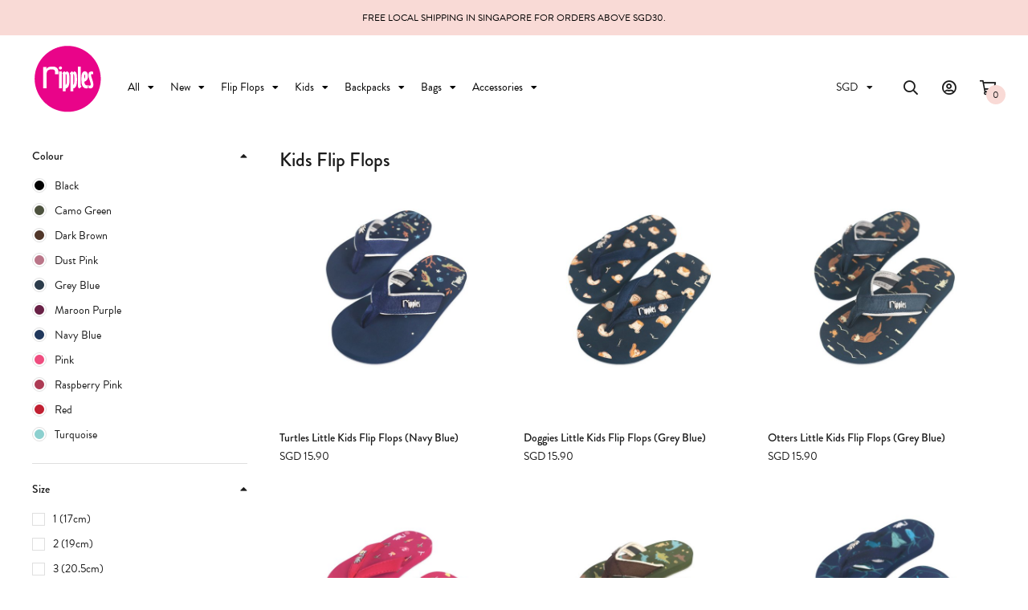

--- FILE ---
content_type: text/html; charset=utf-8
request_url: https://www.ripplesflipflops.com/category/footwear/flip-flops/kids
body_size: 12953
content:
<!doctype html>
<!--[if IE 8]><html class="no-js lt-ie9" lang="en"> <![endif]-->
<!--[if IE 9 ]><html class="ie9 no-js"> <![endif]-->
<!--[if (gt IE 9)|!(IE)]><!-->
<html class="no-js" lang="en">
<!--<![endif]-->

<head><meta charset="utf-8">
    <meta http-equiv="X-UA-Compatible" content="IE=edge,chrome=1"><title>Kids Flip Flops | Ripples Online Store</title>
    <meta name="viewport" content="width=device-width,initial-scale=1,shrink-to-fit=no,maximum-scale=1.0">
    <meta name="theme-color" content="#f9dad6"><link rel="shortcut icon" href="https://d3rw344xphz2x8.cloudfront.net/sites/files/ripples/logo/ripples_logo.png" type="image/x-icon">
<meta http-equiv="x-dns-prefetch-control" content="on">
<link rel="dns-prefetch" href="//d3rw344xphz2x8.cloudfront.net">
<link rel="canonical" href="https://www.ripplesflipflops.com/category/footwear/flip-flops/kids">
<meta name="keywords" content="kids flip flops, children slippers">
<meta property="og:title" content="Kids Flip Flops">
<meta property="og:site_name" content="Ripples Online Store">
<script type='application/ld+json'>
{
    "@context": "https://schema.org/",
    "@type": "BreadcrumbList",
    "itemListElement": [
        {
            "@type": "ListItem",
            "position": 1,
            "name": "Home",
            "item": "https://www.ripplesflipflops.com/"
        },
        {
            "@type": "ListItem",
            "position": 2,
            "name": "Footwear",
            "item": "https://www.ripplesflipflops.com/category/footwear"
        },
        {
            "@type": "ListItem",
            "position": 3,
            "name": "Flip Flops",
            "item": "https://www.ripplesflipflops.com/category/footwear/flip-flops"
        }
    ]
}
</script>
<link type="text/css" rel="stylesheet" media="all" href="https://d3rw344xphz2x8.cloudfront.net/assets/75d2cfaed2b97481a6ca9dd1404fed7b.css?349" />
<link type="text/css" rel="stylesheet" media="all" href="https://d3rw344xphz2x8.cloudfront.net/assets/635824be229c3267c3d4149dc887b4d6.css?349" />
<link type="text/css" rel="stylesheet" media="all" href="https://d3rw344xphz2x8.cloudfront.net/assets/lib/animateit/animations.min.css?349" />
<link type="text/css" rel="stylesheet" media="all" href="https://d3rw344xphz2x8.cloudfront.net/assets/css/shopcada-animations.min.css?349" />
<link type="text/css" rel="stylesheet" media="all" href="https://d3rw344xphz2x8.cloudfront.net/assets/lib/bxslider/jquery.bxslider.min.css?349" />
<link type="text/css" rel="stylesheet" media="all" href="https://d3rw344xphz2x8.cloudfront.net/assets/lib/fontawesome5/css/all.min.css?349" />
<link type="text/css" rel="stylesheet" media="all" href="https://d3rw344xphz2x8.cloudfront.net/assets/lib/bootstrap/4.6.0/css/bootstrap.min.css?349" />
<link type="text/css" rel="stylesheet" media="all" href="https://d3rw344xphz2x8.cloudfront.net/assets/lib/tempus-dominus/6.7.11/css/tempus-dominus.min.css?349" />
<link type="text/css" rel="stylesheet" media="all" href="https://d3rw344xphz2x8.cloudfront.net/assets/lib/swiper/6.8.4/css/swiper-bundle.min.css?349" />
<link type="text/css" rel="stylesheet" media="all" href="https://d3rw344xphz2x8.cloudfront.net/sites/files/ripples/css/sg01/css_5b29cd5a6f93899c42bd2bf37d86beac.css" />
<link rel='stylesheet' type='text/css' media='all' href='https://d3rw344xphz2x8.cloudfront.net/assets/css/tablesaw.min.css?349' />
    
    
        <link href='https://use.typekit.net/hfn4mrk.css' rel='stylesheet'>
    

    <link rel='stylesheet' type='text/css' media='all' href='https://d3rw344xphz2x8.cloudfront.net/sites/files/ripples/assets/c7e745071ff037c09d9ad645d4a094d7_styles.scss.css' />

    
    
        <link rel='stylesheet' type='text/css' media='all' href='https://d3rw344xphz2x8.cloudfront.net/sites/files/ripples/assets/0fe0284adfc5ab2d74dfaadab3e2b485_scss/range-slider.scss.css' />
        <link rel='stylesheet' type='text/css' media='all' href='https://d3rw344xphz2x8.cloudfront.net/sites/files/ripples/assets/0fe0284adfc5ab2d74dfaadab3e2b485_scss/product-listing.scss.css' />
    
    
    
    
    
    
    
</head><body 
    id="kids-flip-flops-ripples-online-store"
    class="not-front 
            not-logged-in 
            category-footwear-flip-flops-kids 
            template-products 
            navbar-slidein-overlap
            
             header-is-sticky
            
        "
    data-spy="scroll" data-target=".nav-wrapper" data-offset="300"
    data-sticky-header-type="1"
    data-sticky-headertop="0"
    data-lazy-load="1"
    data-newsletter-popup-skip-day="14"
>
    

    <nav class="navbar navbar-slidein d-none">
    <div class="nav-slidein-content">
        <div class="nav-slidein-content-section search-navigation">
            <div class="search-products-form">
                <form  method="post" action="/callback/form" accept-charset="UTF-8">
                    <div class="form-item" id="edit-keys-wrapper">
                        <input type="text" maxlength="128" name="keyword" id="edit-keys" size="40" value="" placeholder="What are you looking for?" class="form-text" required>
                    </div>
                    <input type="submit" name="op" id="edit-submit" value="Submit" class="notranslate form-submit">
                <input type='hidden' name='form_identifier' value='search_products'></form>
            </div>
        </div>

        <div class="nav-slidein-content-section main-navigation">
            <div class="main-navigation-section">
                <ul class="main-nav level-1">
                    
                        
                            <li class="main-nav-item dropdown main-nav-has-mega" aria-haspopup="true">
                                <a href="/products" class="main-nav-link">All<span class="caret"></span></a>
                                
                                
                                    <div class="main-nav-mega level-2">
                                        <a href="/products" class="main-nav-link menu-link-level-1">All<span class="caret"></span></a>
                                        <style>@media screen and (min-width: 1200px) { .vc-row-672977889b065 { margin-top: 30px; margin-bottom: 30px;  } }@media screen and (min-width: 992px) and (max-width: 1199px) { .vc-row-672977889b065 { margin-top: 30px; margin-bottom: 30px;  } }@media screen and (min-width: 768px) and (max-width: 991px) { .vc-row-672977889b065 { margin-top: 30px; margin-bottom: 30px;  } }@media screen and (max-width: 767px) { .vc-row-672977889b065 { margin-top: 30px; margin-bottom: 30px; ; } }</style><div  class="shopcada-grid-container-fluid animateOnce"> <div  class="shopcada-grid-row vc-row-672977889b065" style=""><div  class="vc-widget vc-column-672977889b0a0 vc-widget-text shopcada-grid-col-xs-12 shopcada-grid-col-sm-12 shopcada-grid-col-md-2 shopcada-grid-col-lg-2"><div class='vc-widget-textbody vc-672977889b0a0'><div class='vc-body'><p><a href="/products">All</a></p>
<p><a href="/collection/new">Ladies New Arrivals</a></p>
<p><a href="/collection/kids-new-arrivals">Kids New Arrivals</a></p>
<p><a href="/category/footwear/flip-flops/twinningcollection">Twinning Collection</a></p>
<p><a href="/collection/singapore-iconic-gems">Singapore Iconic Gems</a></p>
<p><span style="color: #d1002d;"><a href="/collection/sale">Sale</a></span></p></div></div></div><div  class="vc-widget vc-column-672977889b0b5 vc-widget-text shopcada-grid-col-xs-12 shopcada-grid-col-sm-12 shopcada-grid-col-md-4 shopcada-grid-col-lg-4"><div class='vc-widget-textbody vc-672977889b0b5'><div class='vc-body'><p><a href="/category/footwear/flip-flops">Flip Flops</a></p>
<p><a href="/collection/kids">Kids</a></p>
<p><a href="/category/backpacks">Backpacks</a></p>
<p><a href="/category/bags">Bags</a></p>
<p><a href="/category/accessories">Accessories</a></p></div></div></div></div></div>
                                    </div>
                                
                            </li>
                        
                    
                        
                            <li class="main-nav-item dropdown main-nav-has-mega" aria-haspopup="true">
                                <a href="/collection/new" class="main-nav-link">New<span class="caret"></span></a>
                                
                                
                                    <div class="main-nav-mega level-2">
                                        <a href="/collection/new" class="main-nav-link menu-link-level-1">New<span class="caret"></span></a>
                                        <style>@media screen and (min-width: 1200px) { .vc-row-672977a7cf3b5 { margin-top: 30px; margin-bottom: 30px;  } }@media screen and (min-width: 992px) and (max-width: 1199px) { .vc-row-672977a7cf3b5 { margin-top: 30px; margin-bottom: 30px;  } }@media screen and (min-width: 768px) and (max-width: 991px) { .vc-row-672977a7cf3b5 { margin-top: 30px; margin-bottom: 30px;  } }@media screen and (max-width: 767px) { .vc-row-672977a7cf3b5 { margin-top: 30px; margin-bottom: 30px; ; } }</style><div  class="shopcada-grid-container-fluid animateOnce"> <div  class="shopcada-grid-row vc-row-672977a7cf3b5" style=""><div  class="vc-widget vc-column-672977a7cf3ea vc-widget-text shopcada-grid-col-xs-12 shopcada-grid-col-sm-12 shopcada-grid-col-md-2 shopcada-grid-col-lg-2"><div class='vc-widget-textbody vc-672977a7cf3ea'><div class='vc-body'><p><a href="/collection/new">All New</a></p></div></div></div><div  class="vc-widget vc-column-672977a7cf3fd vc-widget-text shopcada-grid-col-xs-12 shopcada-grid-col-sm-12 shopcada-grid-col-md-4 shopcada-grid-col-lg-4"><div class='vc-widget-textbody vc-672977a7cf3fd'><div class='vc-body'><p><a href="/collection/new">Ladies New Arrivals</a></p>
<p><a href="/collection/kids-new-arrivals">Kids New Arrivals</a></p>
<p><a href="/category/footwear/flip-flops/twinningcollection">Twinning Collection</a></p>
<p><a href="/collection/singapore-iconic-gems">Singapore Iconic Gems</a></p></div></div></div></div></div>
                                    </div>
                                
                            </li>
                        
                    
                        
                            <li class="main-nav-item dropdown main-nav-has-mega" aria-haspopup="true">
                                <a href="/category/footwear/flip-flops" class="main-nav-link">Flip Flops<span class="caret"></span></a>
                                
                                
                                    <div class="main-nav-mega level-2">
                                        <a href="/category/footwear/flip-flops" class="main-nav-link menu-link-level-1">Flip Flops<span class="caret"></span></a>
                                        <style>@media screen and (min-width: 1200px) { .vc-row-672977bf51984 { margin-top: 30px; margin-bottom: 30px;  } }@media screen and (min-width: 992px) and (max-width: 1199px) { .vc-row-672977bf51984 { margin-top: 30px; margin-bottom: 30px;  } }@media screen and (min-width: 768px) and (max-width: 991px) { .vc-row-672977bf51984 { margin-top: 30px; margin-bottom: 30px;  } }@media screen and (max-width: 767px) { .vc-row-672977bf51984 { margin-top: 30px; margin-bottom: 30px; ; } }</style><div  class="shopcada-grid-container-fluid animateOnce"> <div  class="shopcada-grid-row vc-row-672977bf51984" style=""><div  class="vc-widget vc-column-672977bf519c6 vc-widget-text shopcada-grid-col-xs-12 shopcada-grid-col-sm-12 shopcada-grid-col-md-2 shopcada-grid-col-lg-2"><div class='vc-widget-textbody vc-672977bf519c6'><div class='vc-body'><p><a href="/category/footwear/flip-flops">All Flip Flops</a></p></div></div></div><div  class="vc-widget vc-column-672977bf519da vc-widget-text shopcada-grid-col-xs-12 shopcada-grid-col-sm-12 shopcada-grid-col-md-4 shopcada-grid-col-lg-4"><div class='vc-widget-textbody vc-672977bf519da'><div class='vc-body'><p><a href="/category/footwear/flip-flops/ladies">Ladies Flip Flops</a></p>
<p><a href="/category/footwear/flip-flops/kids">Kids Flip Flops</a></p>
<p><a href="/category/footwear/flip-flops/ladies-sandals">Ladies Sandals</a></p>
<p><a href="/category/footwear/flip-flops/men">Men Flip Flops</a></p></div></div></div></div></div>
                                    </div>
                                
                            </li>
                        
                    
                        
                            <li class="main-nav-item dropdown main-nav-has-mega" aria-haspopup="true">
                                <a href="/collection/kids" class="main-nav-link">Kids<span class="caret"></span></a>
                                
                                
                                    <div class="main-nav-mega level-2">
                                        <a href="/collection/kids" class="main-nav-link menu-link-level-1">Kids<span class="caret"></span></a>
                                        <style>@media screen and (min-width: 1200px) { .vc-row-672977d6d3f2d { margin-top: 30px; margin-bottom: 30px;  } }@media screen and (min-width: 992px) and (max-width: 1199px) { .vc-row-672977d6d3f2d { margin-top: 30px; margin-bottom: 30px;  } }@media screen and (min-width: 768px) and (max-width: 991px) { .vc-row-672977d6d3f2d { margin-top: 30px; margin-bottom: 30px;  } }@media screen and (max-width: 767px) { .vc-row-672977d6d3f2d { margin-top: 30px; margin-bottom: 30px; ; } }</style><div  class="shopcada-grid-container-fluid animateOnce"> <div  class="shopcada-grid-row vc-row-672977d6d3f2d" style=""><div  class="vc-widget vc-column-672977d6d3f6f vc-widget-text shopcada-grid-col-xs-12 shopcada-grid-col-sm-12 shopcada-grid-col-md-2 shopcada-grid-col-lg-2"><div class='vc-widget-textbody vc-672977d6d3f6f'><div class='vc-body'><p><a href="/collection/kids">All Kids</a></p></div></div></div><div  class="vc-widget vc-column-672977d6d3f81 vc-widget-text shopcada-grid-col-xs-12 shopcada-grid-col-sm-12 shopcada-grid-col-md-4 shopcada-grid-col-lg-4"><div class='vc-widget-textbody vc-672977d6d3f81'><div class='vc-body'><p><a href="/category/footwear/flip-flops/kids">Flip Flops</a></p>
<p><a href="/category/backpacks/kids-backpacks">Backpacks</a></p>
<p><a href="/category/kids-accessories">Accessories</a></p>
<p><a href="/category/kids-accessories/kids-pouches">Pouches</a></p></div></div></div></div></div>
                                    </div>
                                
                            </li>
                        
                    
                        
                            <li class="main-nav-item dropdown main-nav-has-mega" aria-haspopup="true">
                                <a href="/category/backpacks" class="main-nav-link">Backpacks<span class="caret"></span></a>
                                
                                
                                    <div class="main-nav-mega level-2">
                                        <a href="/category/backpacks" class="main-nav-link menu-link-level-1">Backpacks<span class="caret"></span></a>
                                        <style>@media screen and (min-width: 1200px) { .vc-row-6729781ca3add { margin-top: 30px; margin-bottom: 30px;  } }@media screen and (min-width: 992px) and (max-width: 1199px) { .vc-row-6729781ca3add { margin-top: 30px; margin-bottom: 30px;  } }@media screen and (min-width: 768px) and (max-width: 991px) { .vc-row-6729781ca3add { margin-top: 30px; margin-bottom: 30px;  } }@media screen and (max-width: 767px) { .vc-row-6729781ca3add { margin-top: 30px; margin-bottom: 30px; ; } }</style><div  class="shopcada-grid-container-fluid animateOnce"> <div  class="shopcada-grid-row vc-row-6729781ca3add" style=""><div  class="vc-widget vc-column-6729781ca3af3 vc-widget-text shopcada-grid-col-xs-12 shopcada-grid-col-sm-12 shopcada-grid-col-md-2 shopcada-grid-col-lg-2"><div class='vc-widget-textbody vc-6729781ca3af3'><div class='vc-body'><p><a href="/category/backpacks">All Backpacks</a></p></div></div></div><div  class="vc-widget vc-column-6729781ca3b04 vc-widget-text shopcada-grid-col-xs-12 shopcada-grid-col-sm-12 shopcada-grid-col-md-4 shopcada-grid-col-lg-4"><div class='vc-widget-textbody vc-6729781ca3b04'><div class='vc-body'><p><a href="/category/backpacks/kids-backpacks">Kids Backpacks</a></p>
<p><a href="/category/backpacks/school-backpacks">School Backpacks</a></p>
<p><a href="/category/backpacks/ladies-backpacks">Ladies Backpacks</a></p></div></div></div></div></div>
                                    </div>
                                
                            </li>
                        
                    
                        
                            <li class="main-nav-item dropdown main-nav-has-mega" aria-haspopup="true">
                                <a href="/category/bags" class="main-nav-link">Bags<span class="caret"></span></a>
                                
                                
                                    <div class="main-nav-mega level-2">
                                        <a href="/category/bags" class="main-nav-link menu-link-level-1">Bags<span class="caret"></span></a>
                                        <style>@media screen and (min-width: 1200px) { .vc-row-67297838a7c49 { margin-top: 30px; margin-bottom: 30px;  } }@media screen and (min-width: 992px) and (max-width: 1199px) { .vc-row-67297838a7c49 { margin-top: 30px; margin-bottom: 30px;  } }@media screen and (min-width: 768px) and (max-width: 991px) { .vc-row-67297838a7c49 { margin-top: 30px; margin-bottom: 30px;  } }@media screen and (max-width: 767px) { .vc-row-67297838a7c49 { margin-top: 30px; margin-bottom: 30px; ; } }</style><div  class="shopcada-grid-container-fluid animateOnce"> <div  class="shopcada-grid-row vc-row-67297838a7c49" style=""><div  class="vc-widget vc-column-67297838a7e47 vc-widget-text shopcada-grid-col-xs-12 shopcada-grid-col-sm-12 shopcada-grid-col-md-2 shopcada-grid-col-lg-2"><div class='vc-widget-textbody vc-67297838a7e47'><div class='vc-body'><p><a href="/category/bags">All Bags</a></p></div></div></div><div  class="vc-widget vc-column-67297838a7e61 vc-widget-text shopcada-grid-col-xs-12 shopcada-grid-col-sm-12 shopcada-grid-col-md-4 shopcada-grid-col-lg-4"><div class='vc-widget-textbody vc-67297838a7e61'><div class='vc-body'><p><a href="/category/bags/sling-bags">Sling Bags</a></p>
<p><a href="/category/bags/tote-bags">Tote Bags</a></p></div></div></div></div></div>
                                    </div>
                                
                            </li>
                        
                    
                        
                            <li class="main-nav-item dropdown main-nav-has-mega" aria-haspopup="true">
                                <a href="/category/accessories" class="main-nav-link">Accessories<span class="caret"></span></a>
                                
                                
                                    <div class="main-nav-mega level-2">
                                        <a href="/category/accessories" class="main-nav-link menu-link-level-1">Accessories<span class="caret"></span></a>
                                        <style>@media screen and (min-width: 1200px) { .vc-row-6729784e0b41e { margin-top: 30px; margin-bottom: 30px;  } }@media screen and (min-width: 992px) and (max-width: 1199px) { .vc-row-6729784e0b41e { margin-top: 30px; margin-bottom: 30px;  } }@media screen and (min-width: 768px) and (max-width: 991px) { .vc-row-6729784e0b41e { margin-top: 30px; margin-bottom: 30px;  } }@media screen and (max-width: 767px) { .vc-row-6729784e0b41e { margin-top: 30px; margin-bottom: 30px; ; } }</style><div  class="shopcada-grid-container-fluid animateOnce"> <div  class="shopcada-grid-row vc-row-6729784e0b41e" style=""><div  class="vc-widget vc-column-6729784e0b455 vc-widget-text shopcada-grid-col-xs-12 shopcada-grid-col-sm-12 shopcada-grid-col-md-2 shopcada-grid-col-lg-2"><div class='vc-widget-textbody vc-6729784e0b455'><div class='vc-body'><p><a href="/category/accessories">All Accessories</a></p></div></div></div><div  class="vc-widget vc-column-6729784e0b469 vc-widget-text shopcada-grid-col-xs-12 shopcada-grid-col-sm-12 shopcada-grid-col-md-4 shopcada-grid-col-lg-4"><div class='vc-widget-textbody vc-6729784e0b469'><div class='vc-body'><p><a href="/category/accessories/umbrellas">Umbrellas</a></p>
<p><a href="/category/accessories/eco-recycle-bag">Eco Bags</a></p>
<p><a href="/category/accessories/pouches">Pouches</a></p></div></div></div></div></div>
                                    </div>
                                
                            </li>
                        
                    
                </ul>
            </div>
        </div>

        <div class="nav-slidein-content-section bottom-navigation">
            <ul class="slidein-customer-links">
                
                    <li class="login"><a href="https://www.ripplesflipflops.com/account/login">Login</a></li>
                
                
                
                    <li class="currency">
                        <form action="/callback/form"  accept-charset="UTF-8" method="post" id="uc-currency-alt-picker" class="uc_currency_alt_picker"><div id="edit-currency-wrapper" class="form-item"><span class='select'><select id='edit-currency' name='currency'><option value='SGD' selected data-image=''>SGD</option><option value='USD'  data-image=''>USD</option><option value='AUD'  data-image=''>AUD</option><option value='HKD'  data-image=''>HKD</option><option value='MYR'  data-image=''>MYR</option><option value='IDR'  data-image=''>IDR</option><option value='EUR'  data-image=''>EUR</option></select></span></div><input type="hidden" name="form_build_id" id="form-a45c260a5477d91d8bdddae183f5a047" value="form-a45c260a5477d91d8bdddae183f5a047"  />
<input type="hidden" name="form_id" id="edit-uc-currency-alt-picker" value="uc_currency_alt_picker"  />
</form>
                    </li>
                
             </ul>
        </div>
    </div>
</nav>


    <div class="main-wrapper">
        <div class="navbar-slidein-overlay d-none"></div>

        <header class='header2 header-region'>
    <div class='header-top'>
        <div class='container-fluid'>
            <div class='row align-items-center'><div class='col-12'>
                    
                        <div 
                            id="messagebar" 
                            class='messagebar swiper-container' 
                            data-effect="carousel-fade" 
                            data-interval="4000" 
                            data-speed="500"
                            data-stop-playing-on-interaction=""
                        >
                            <div class="swiper-wrapper">
                                
                                    <div class='swiper-slide text-center'><p>FREE LOCAL SHIPPING IN SINGAPORE FOR ORDERS ABOVE SGD30.</p></div>
                                
                            </div>
                            
                            
                        </div>
                    
                </div>
            </div>
        </div>
    </div>
    

    <div class='header-wrapper'>    
        <div class='header'>
            <div class='container-fluid'>
                <div class='row align-items-center'><div class="col-auto d-block d-lg-none">
                        <a class="nav-slidein-expander transition" data-direction="">
                            <span class="icon-bar"></span>
                            <span class="icon-bar"></span>
                            <span class="icon-bar"></span>
                        </a>
                    </div><div class="col col-lg-auto text-center">
                        <div class="header-logo">
                        
                            <a href="https://www.ripplesflipflops.com/" itemprop="url" class="site-header-logo-link">
                                <img src="https://d3rw344xphz2x8.cloudfront.net/sites/files/ripples/logo/ripples.png" alt="Ripples Online Store" itemprop="logo">
                            </a>
                        
                        </div>
                    </div><div class="col-lg position-static d-none d-lg-block">
                        <nav class="navbar navbar-default position-static">
    <div class="main-navigation">
        <ul class="main-nav level-1">
            
                
                    <li class="main-nav-item dropdown  main-nav-has-mega" aria-haspopup="true">
                        <a href="/products" class="main-nav-link">All<span class="caret"></span></a>
                        
                            <div class="main-nav-mega level-2">
                                <style>@media screen and (min-width: 1200px) { .vc-row-672977889b065 { margin-top: 30px; margin-bottom: 30px;  } }@media screen and (min-width: 992px) and (max-width: 1199px) { .vc-row-672977889b065 { margin-top: 30px; margin-bottom: 30px;  } }@media screen and (min-width: 768px) and (max-width: 991px) { .vc-row-672977889b065 { margin-top: 30px; margin-bottom: 30px;  } }@media screen and (max-width: 767px) { .vc-row-672977889b065 { margin-top: 30px; margin-bottom: 30px; ; } }</style><div  class="shopcada-grid-container-fluid animateOnce"> <div  class="shopcada-grid-row vc-row-672977889b065" style=""><div  class="vc-widget vc-column-672977889b0a0 vc-widget-text shopcada-grid-col-xs-12 shopcada-grid-col-sm-12 shopcada-grid-col-md-2 shopcada-grid-col-lg-2"><div class='vc-widget-textbody vc-672977889b0a0'><div class='vc-body'><p><a href="/products">All</a></p>
<p><a href="/collection/new">Ladies New Arrivals</a></p>
<p><a href="/collection/kids-new-arrivals">Kids New Arrivals</a></p>
<p><a href="/category/footwear/flip-flops/twinningcollection">Twinning Collection</a></p>
<p><a href="/collection/singapore-iconic-gems">Singapore Iconic Gems</a></p>
<p><span style="color: #d1002d;"><a href="/collection/sale">Sale</a></span></p></div></div></div><div  class="vc-widget vc-column-672977889b0b5 vc-widget-text shopcada-grid-col-xs-12 shopcada-grid-col-sm-12 shopcada-grid-col-md-4 shopcada-grid-col-lg-4"><div class='vc-widget-textbody vc-672977889b0b5'><div class='vc-body'><p><a href="/category/footwear/flip-flops">Flip Flops</a></p>
<p><a href="/collection/kids">Kids</a></p>
<p><a href="/category/backpacks">Backpacks</a></p>
<p><a href="/category/bags">Bags</a></p>
<p><a href="/category/accessories">Accessories</a></p></div></div></div></div></div>
                            </div>
                        
                    </li>
                
            
                
                    <li class="main-nav-item dropdown  main-nav-has-mega" aria-haspopup="true">
                        <a href="/collection/new" class="main-nav-link">New<span class="caret"></span></a>
                        
                            <div class="main-nav-mega level-2">
                                <style>@media screen and (min-width: 1200px) { .vc-row-672977a7cf3b5 { margin-top: 30px; margin-bottom: 30px;  } }@media screen and (min-width: 992px) and (max-width: 1199px) { .vc-row-672977a7cf3b5 { margin-top: 30px; margin-bottom: 30px;  } }@media screen and (min-width: 768px) and (max-width: 991px) { .vc-row-672977a7cf3b5 { margin-top: 30px; margin-bottom: 30px;  } }@media screen and (max-width: 767px) { .vc-row-672977a7cf3b5 { margin-top: 30px; margin-bottom: 30px; ; } }</style><div  class="shopcada-grid-container-fluid animateOnce"> <div  class="shopcada-grid-row vc-row-672977a7cf3b5" style=""><div  class="vc-widget vc-column-672977a7cf3ea vc-widget-text shopcada-grid-col-xs-12 shopcada-grid-col-sm-12 shopcada-grid-col-md-2 shopcada-grid-col-lg-2"><div class='vc-widget-textbody vc-672977a7cf3ea'><div class='vc-body'><p><a href="/collection/new">All New</a></p></div></div></div><div  class="vc-widget vc-column-672977a7cf3fd vc-widget-text shopcada-grid-col-xs-12 shopcada-grid-col-sm-12 shopcada-grid-col-md-4 shopcada-grid-col-lg-4"><div class='vc-widget-textbody vc-672977a7cf3fd'><div class='vc-body'><p><a href="/collection/new">Ladies New Arrivals</a></p>
<p><a href="/collection/kids-new-arrivals">Kids New Arrivals</a></p>
<p><a href="/category/footwear/flip-flops/twinningcollection">Twinning Collection</a></p>
<p><a href="/collection/singapore-iconic-gems">Singapore Iconic Gems</a></p></div></div></div></div></div>
                            </div>
                        
                    </li>
                
            
                
                    <li class="main-nav-item dropdown  main-nav-has-mega" aria-haspopup="true">
                        <a href="/category/footwear/flip-flops" class="main-nav-link">Flip Flops<span class="caret"></span></a>
                        
                            <div class="main-nav-mega level-2">
                                <style>@media screen and (min-width: 1200px) { .vc-row-672977bf51984 { margin-top: 30px; margin-bottom: 30px;  } }@media screen and (min-width: 992px) and (max-width: 1199px) { .vc-row-672977bf51984 { margin-top: 30px; margin-bottom: 30px;  } }@media screen and (min-width: 768px) and (max-width: 991px) { .vc-row-672977bf51984 { margin-top: 30px; margin-bottom: 30px;  } }@media screen and (max-width: 767px) { .vc-row-672977bf51984 { margin-top: 30px; margin-bottom: 30px; ; } }</style><div  class="shopcada-grid-container-fluid animateOnce"> <div  class="shopcada-grid-row vc-row-672977bf51984" style=""><div  class="vc-widget vc-column-672977bf519c6 vc-widget-text shopcada-grid-col-xs-12 shopcada-grid-col-sm-12 shopcada-grid-col-md-2 shopcada-grid-col-lg-2"><div class='vc-widget-textbody vc-672977bf519c6'><div class='vc-body'><p><a href="/category/footwear/flip-flops">All Flip Flops</a></p></div></div></div><div  class="vc-widget vc-column-672977bf519da vc-widget-text shopcada-grid-col-xs-12 shopcada-grid-col-sm-12 shopcada-grid-col-md-4 shopcada-grid-col-lg-4"><div class='vc-widget-textbody vc-672977bf519da'><div class='vc-body'><p><a href="/category/footwear/flip-flops/ladies">Ladies Flip Flops</a></p>
<p><a href="/category/footwear/flip-flops/kids">Kids Flip Flops</a></p>
<p><a href="/category/footwear/flip-flops/ladies-sandals">Ladies Sandals</a></p>
<p><a href="/category/footwear/flip-flops/men">Men Flip Flops</a></p></div></div></div></div></div>
                            </div>
                        
                    </li>
                
            
                
                    <li class="main-nav-item dropdown  main-nav-has-mega" aria-haspopup="true">
                        <a href="/collection/kids" class="main-nav-link">Kids<span class="caret"></span></a>
                        
                            <div class="main-nav-mega level-2">
                                <style>@media screen and (min-width: 1200px) { .vc-row-672977d6d3f2d { margin-top: 30px; margin-bottom: 30px;  } }@media screen and (min-width: 992px) and (max-width: 1199px) { .vc-row-672977d6d3f2d { margin-top: 30px; margin-bottom: 30px;  } }@media screen and (min-width: 768px) and (max-width: 991px) { .vc-row-672977d6d3f2d { margin-top: 30px; margin-bottom: 30px;  } }@media screen and (max-width: 767px) { .vc-row-672977d6d3f2d { margin-top: 30px; margin-bottom: 30px; ; } }</style><div  class="shopcada-grid-container-fluid animateOnce"> <div  class="shopcada-grid-row vc-row-672977d6d3f2d" style=""><div  class="vc-widget vc-column-672977d6d3f6f vc-widget-text shopcada-grid-col-xs-12 shopcada-grid-col-sm-12 shopcada-grid-col-md-2 shopcada-grid-col-lg-2"><div class='vc-widget-textbody vc-672977d6d3f6f'><div class='vc-body'><p><a href="/collection/kids">All Kids</a></p></div></div></div><div  class="vc-widget vc-column-672977d6d3f81 vc-widget-text shopcada-grid-col-xs-12 shopcada-grid-col-sm-12 shopcada-grid-col-md-4 shopcada-grid-col-lg-4"><div class='vc-widget-textbody vc-672977d6d3f81'><div class='vc-body'><p><a href="/category/footwear/flip-flops/kids">Flip Flops</a></p>
<p><a href="/category/backpacks/kids-backpacks">Backpacks</a></p>
<p><a href="/category/kids-accessories">Accessories</a></p>
<p><a href="/category/kids-accessories/kids-pouches">Pouches</a></p></div></div></div></div></div>
                            </div>
                        
                    </li>
                
            
                
                    <li class="main-nav-item dropdown  main-nav-has-mega" aria-haspopup="true">
                        <a href="/category/backpacks" class="main-nav-link">Backpacks<span class="caret"></span></a>
                        
                            <div class="main-nav-mega level-2">
                                <style>@media screen and (min-width: 1200px) { .vc-row-6729781ca3add { margin-top: 30px; margin-bottom: 30px;  } }@media screen and (min-width: 992px) and (max-width: 1199px) { .vc-row-6729781ca3add { margin-top: 30px; margin-bottom: 30px;  } }@media screen and (min-width: 768px) and (max-width: 991px) { .vc-row-6729781ca3add { margin-top: 30px; margin-bottom: 30px;  } }@media screen and (max-width: 767px) { .vc-row-6729781ca3add { margin-top: 30px; margin-bottom: 30px; ; } }</style><div  class="shopcada-grid-container-fluid animateOnce"> <div  class="shopcada-grid-row vc-row-6729781ca3add" style=""><div  class="vc-widget vc-column-6729781ca3af3 vc-widget-text shopcada-grid-col-xs-12 shopcada-grid-col-sm-12 shopcada-grid-col-md-2 shopcada-grid-col-lg-2"><div class='vc-widget-textbody vc-6729781ca3af3'><div class='vc-body'><p><a href="/category/backpacks">All Backpacks</a></p></div></div></div><div  class="vc-widget vc-column-6729781ca3b04 vc-widget-text shopcada-grid-col-xs-12 shopcada-grid-col-sm-12 shopcada-grid-col-md-4 shopcada-grid-col-lg-4"><div class='vc-widget-textbody vc-6729781ca3b04'><div class='vc-body'><p><a href="/category/backpacks/kids-backpacks">Kids Backpacks</a></p>
<p><a href="/category/backpacks/school-backpacks">School Backpacks</a></p>
<p><a href="/category/backpacks/ladies-backpacks">Ladies Backpacks</a></p></div></div></div></div></div>
                            </div>
                        
                    </li>
                
            
                
                    <li class="main-nav-item dropdown  main-nav-has-mega" aria-haspopup="true">
                        <a href="/category/bags" class="main-nav-link">Bags<span class="caret"></span></a>
                        
                            <div class="main-nav-mega level-2">
                                <style>@media screen and (min-width: 1200px) { .vc-row-67297838a7c49 { margin-top: 30px; margin-bottom: 30px;  } }@media screen and (min-width: 992px) and (max-width: 1199px) { .vc-row-67297838a7c49 { margin-top: 30px; margin-bottom: 30px;  } }@media screen and (min-width: 768px) and (max-width: 991px) { .vc-row-67297838a7c49 { margin-top: 30px; margin-bottom: 30px;  } }@media screen and (max-width: 767px) { .vc-row-67297838a7c49 { margin-top: 30px; margin-bottom: 30px; ; } }</style><div  class="shopcada-grid-container-fluid animateOnce"> <div  class="shopcada-grid-row vc-row-67297838a7c49" style=""><div  class="vc-widget vc-column-67297838a7e47 vc-widget-text shopcada-grid-col-xs-12 shopcada-grid-col-sm-12 shopcada-grid-col-md-2 shopcada-grid-col-lg-2"><div class='vc-widget-textbody vc-67297838a7e47'><div class='vc-body'><p><a href="/category/bags">All Bags</a></p></div></div></div><div  class="vc-widget vc-column-67297838a7e61 vc-widget-text shopcada-grid-col-xs-12 shopcada-grid-col-sm-12 shopcada-grid-col-md-4 shopcada-grid-col-lg-4"><div class='vc-widget-textbody vc-67297838a7e61'><div class='vc-body'><p><a href="/category/bags/sling-bags">Sling Bags</a></p>
<p><a href="/category/bags/tote-bags">Tote Bags</a></p></div></div></div></div></div>
                            </div>
                        
                    </li>
                
            
                
                    <li class="main-nav-item dropdown  main-nav-has-mega" aria-haspopup="true">
                        <a href="/category/accessories" class="main-nav-link">Accessories<span class="caret"></span></a>
                        
                            <div class="main-nav-mega level-2">
                                <style>@media screen and (min-width: 1200px) { .vc-row-6729784e0b41e { margin-top: 30px; margin-bottom: 30px;  } }@media screen and (min-width: 992px) and (max-width: 1199px) { .vc-row-6729784e0b41e { margin-top: 30px; margin-bottom: 30px;  } }@media screen and (min-width: 768px) and (max-width: 991px) { .vc-row-6729784e0b41e { margin-top: 30px; margin-bottom: 30px;  } }@media screen and (max-width: 767px) { .vc-row-6729784e0b41e { margin-top: 30px; margin-bottom: 30px; ; } }</style><div  class="shopcada-grid-container-fluid animateOnce"> <div  class="shopcada-grid-row vc-row-6729784e0b41e" style=""><div  class="vc-widget vc-column-6729784e0b455 vc-widget-text shopcada-grid-col-xs-12 shopcada-grid-col-sm-12 shopcada-grid-col-md-2 shopcada-grid-col-lg-2"><div class='vc-widget-textbody vc-6729784e0b455'><div class='vc-body'><p><a href="/category/accessories">All Accessories</a></p></div></div></div><div  class="vc-widget vc-column-6729784e0b469 vc-widget-text shopcada-grid-col-xs-12 shopcada-grid-col-sm-12 shopcada-grid-col-md-4 shopcada-grid-col-lg-4"><div class='vc-widget-textbody vc-6729784e0b469'><div class='vc-body'><p><a href="/category/accessories/umbrellas">Umbrellas</a></p>
<p><a href="/category/accessories/eco-recycle-bag">Eco Bags</a></p>
<p><a href="/category/accessories/pouches">Pouches</a></p></div></div></div></div></div>
                            </div>
                        
                    </li>
                
            
        </ul>
    </div>
</nav>
                    </div><div class='col-auto'>
                        <ul class="customer-links text-right">
                            
                            
                                <li class="currency d-none d-lg-block">
                                    <form action="/callback/form"  accept-charset="UTF-8" method="post" id="uc-currency-alt-picker-1" class="uc_currency_alt_picker"><div id="edit-currency-wrapper" class="form-item"><span class='select'><select id='edit-currency' name='currency'><option value='SGD' selected data-image=''>SGD</option><option value='USD'  data-image=''>USD</option><option value='AUD'  data-image=''>AUD</option><option value='HKD'  data-image=''>HKD</option><option value='MYR'  data-image=''>MYR</option><option value='IDR'  data-image=''>IDR</option><option value='EUR'  data-image=''>EUR</option></select></span></div><input type="hidden" name="form_build_id" id="form-b69fdf6a8842e36ff4f04810c64b008d" value="form-b69fdf6a8842e36ff4f04810c64b008d"  />
<input type="hidden" name="form_id" id="edit-uc-currency-alt-picker-1" value="uc_currency_alt_picker"  />
</form>
                                </li>
                            
                            <li class="search d-none d-lg-block">
                                <a class="search-link" href="javascript:void(0);"><i class="far fa-search"></i></a><div class="search-popup-overlay d-none"></div>
                                <div class="search-popup d-none">
                                    <div class="search-popup-content">
                                        <div class="search-products-form">
                                            <form  method="post" action="/callback/form" accept-charset="UTF-8">
                                                <div class="form-item" id="edit-keys-wrapper">
                                                    <input type="text" maxlength="128" name="keyword" id="edit-keys" size="40" value="" placeholder="What are you looking for?" class="form-text" required>
                                                </div>
                                                <input type="submit" name="op" id="edit-submit" value="Submit" class="notranslate form-submit">
                                            <input type='hidden' name='form_identifier' value='search_products'></form>
                                        </div>
                                    </div>
                                </div>
                            </li>
                            
                                <li class="login d-none d-lg-block"><a class="login-link" href="https://www.ripplesflipflops.com/account/login"><i class="far fa-user-circle"></i></a></li>
                            
                            <li class="cart">
                                <a class="cart-link" href="https://www.ripplesflipflops.com/cart" class="cart"><i class="far fa-shopping-cart"></i><span class="cartinfo"><span class="cartcount"></span></span></a>
                                <div class="ajax-cart-overlay d-none"></div>
                            </li>
                        </ul>
                    </div>
                </div>
            </div>
        </div><!-- //header -->
    </div>
</header>

        

        <main role="main">
            

            
            
            
                

        
    

        
    

        
    

<div class='container-fluid'>
    
    
    
        <div class="h2 mb-4 d-md-none">Kids Flip Flops</div>
    

    <div class="row mobile-filter d-md-none">
        <div class="col-12">
            
                

<div class='product-listing-filter mobile row no-gutters'>
    <div class="filter-overlay d-none"></div>
    
    <div class='product-listing-filter-group filter-wrapper'>
        <button class='btn primary-button dropdown-toggle d-flex align-items-center'>
            Filter
        </button>
        <div class='dropdown-menu filter-dropdown'>
            <div class="filter-header">
                Filter By <span class="close-product-listing-filter"></span>
            </div>
            <div class='filter-container container-fluid'>
                
                <div class='row filter-pattern'>
                    
                        
                            
                            <div class='col-12' id='filter-vid6'>
                                <div class='filter-items-title' data-toggle="collapse" data-target="#filter-items-vid6">Colour</div>
                                <ul class='filter-items collapse show list-unstyled has-image-text ' id="filter-items-vid6">
                                    
                                        
                                            <li><a href="/category/footwear/flip-flops/kids" class="has-image filter-option-link active" data-group="vid6" data-value="81"><img  width="1181" height="1181" title="Black" alt="" class="lazy-load" src="data:image/svg+xml;utf8,%3Csvg%20xmlns%3D%27http://www.w3.org/2000/svg%27%3E%3C/svg%3E" data-src="https://d3rw344xphz2x8.cloudfront.net/sites/files/ripples/category_pictures/black.jpg">Black</a></li>
                                        
                                            <li><a href="/category/footwear/flip-flops/kids" class="has-image filter-option-link active" data-group="vid6" data-value="84"><img  width="1181" height="1181" title="Camo Green" alt="" class="lazy-load" src="data:image/svg+xml;utf8,%3Csvg%20xmlns%3D%27http://www.w3.org/2000/svg%27%3E%3C/svg%3E" data-src="https://d3rw344xphz2x8.cloudfront.net/sites/files/ripples/category_pictures/camo_green.jpg">Camo Green</a></li>
                                        
                                            <li><a href="/category/footwear/flip-flops/kids" class="has-image filter-option-link active" data-group="vid6" data-value="86"><img  width="1181" height="1181" title="Brown" alt="" class="lazy-load" src="data:image/svg+xml;utf8,%3Csvg%20xmlns%3D%27http://www.w3.org/2000/svg%27%3E%3C/svg%3E" data-src="https://d3rw344xphz2x8.cloudfront.net/sites/files/ripples/category_pictures/dark_brown.jpg">Dark Brown</a></li>
                                        
                                            <li><a href="/category/footwear/flip-flops/kids" class="has-image filter-option-link active" data-group="vid6" data-value="90"><img  width="1181" height="1181" title="Dust Pink" alt="" class="lazy-load" src="data:image/svg+xml;utf8,%3Csvg%20xmlns%3D%27http://www.w3.org/2000/svg%27%3E%3C/svg%3E" data-src="https://d3rw344xphz2x8.cloudfront.net/sites/files/ripples/category_pictures/dust_pink.jpg">Dust Pink</a></li>
                                        
                                            <li><a href="/category/footwear/flip-flops/kids" class="has-image filter-option-link active" data-group="vid6" data-value="104"><img  width="1181" height="1181" title="Grey Blue" alt="" class="lazy-load" src="data:image/svg+xml;utf8,%3Csvg%20xmlns%3D%27http://www.w3.org/2000/svg%27%3E%3C/svg%3E" data-src="https://d3rw344xphz2x8.cloudfront.net/sites/files/ripples/category_pictures/grey_blue.jpg">Grey Blue</a></li>
                                        
                                            <li><a href="/category/footwear/flip-flops/kids" class="has-image filter-option-link active" data-group="vid6" data-value="106"><img  width="1181" height="1181" title="Maroon Purple" alt="" class="lazy-load" src="data:image/svg+xml;utf8,%3Csvg%20xmlns%3D%27http://www.w3.org/2000/svg%27%3E%3C/svg%3E" data-src="https://d3rw344xphz2x8.cloudfront.net/sites/files/ripples/category_pictures/maroon_purple.jpg">Maroon Purple</a></li>
                                        
                                            <li><a href="/category/footwear/flip-flops/kids" class="has-image filter-option-link active" data-group="vid6" data-value="95"><img  width="1181" height="1181" title="Navy Blue" alt="" class="lazy-load" src="data:image/svg+xml;utf8,%3Csvg%20xmlns%3D%27http://www.w3.org/2000/svg%27%3E%3C/svg%3E" data-src="https://d3rw344xphz2x8.cloudfront.net/sites/files/ripples/category_pictures/navy_blue.jpg">Navy Blue</a></li>
                                        
                                            <li><a href="/category/footwear/flip-flops/kids" class="has-image filter-option-link active" data-group="vid6" data-value="96"><img  width="1181" height="1181" title="Pink" alt="" class="lazy-load" src="data:image/svg+xml;utf8,%3Csvg%20xmlns%3D%27http://www.w3.org/2000/svg%27%3E%3C/svg%3E" data-src="https://d3rw344xphz2x8.cloudfront.net/sites/files/ripples/category_pictures/pink.jpg">Pink</a></li>
                                        
                                            <li><a href="/category/footwear/flip-flops/kids" class="has-image filter-option-link active" data-group="vid6" data-value="97"><img  width="1181" height="1181" title="Raspberry Pink" alt="" class="lazy-load" src="data:image/svg+xml;utf8,%3Csvg%20xmlns%3D%27http://www.w3.org/2000/svg%27%3E%3C/svg%3E" data-src="https://d3rw344xphz2x8.cloudfront.net/sites/files/ripples/category_pictures/raspberry_pink.jpg">Raspberry Pink</a></li>
                                        
                                            <li><a href="/category/footwear/flip-flops/kids" class="has-image filter-option-link active" data-group="vid6" data-value="98"><img  width="1181" height="1181" title="Red" alt="" class="lazy-load" src="data:image/svg+xml;utf8,%3Csvg%20xmlns%3D%27http://www.w3.org/2000/svg%27%3E%3C/svg%3E" data-src="https://d3rw344xphz2x8.cloudfront.net/sites/files/ripples/category_pictures/red.jpg">Red</a></li>
                                        
                                            <li><a href="/category/footwear/flip-flops/kids" class="has-image filter-option-link active" data-group="vid6" data-value="100"><img  width="1181" height="1181" title="Turquoise" alt="" class="lazy-load" src="data:image/svg+xml;utf8,%3Csvg%20xmlns%3D%27http://www.w3.org/2000/svg%27%3E%3C/svg%3E" data-src="https://d3rw344xphz2x8.cloudfront.net/sites/files/ripples/category_pictures/turquoise.jpg">Turquoise</a></li>
                                        
                                    
                                </ul>
                            </div>
                        
                    
                        
                            
                            <div class='col-12' id='filter-optionSize'>
                                <div class='filter-items-title' data-toggle="collapse" data-target="#filter-items-optionSize">Size</div>
                                <ul class='filter-items collapse show list-unstyled' id="filter-items-optionSize">
                                    
                                        
                                            <li><a href="/category/footwear/flip-flops/kids" class="filter-option-link active" data-group="optionSize" data-value="1 (17cm)">1 (17cm)</a></li>
                                        
                                            <li><a href="/category/footwear/flip-flops/kids" class="filter-option-link active" data-group="optionSize" data-value="2 (19cm)">2 (19cm)</a></li>
                                        
                                            <li><a href="/category/footwear/flip-flops/kids" class="filter-option-link active" data-group="optionSize" data-value="3 (20.5cm)">3 (20.5cm)</a></li>
                                        
                                            <li><a href="/category/footwear/flip-flops/kids" class="filter-option-link active" data-group="optionSize" data-value="4 (22cm)">4 (22cm)</a></li>
                                        
                                    
                                </ul>
                            </div>
                        
                    
                        
                    
                </div>
            </div>

            <div class="filter-buttons d-flex flex-wrap align-items-center justify-content-center">
                
                    
                
            </div>
        </div>
    </div>
    
    
        <div class='product-listing-filter-group sorter-wrapper'>
            <button class='btn primary-button dropdown-toggle d-flex align-items-center'>
                Sort By
            </button>
            <div class='dropdown-menu sorter-dropdown'>
                <div class="filter-header">
                    Sort By <span class="close-product-listing-filter"></span>
                </div>
                <div class="filter-container container-fluid">
                    <div class="row">
                        <div class="col-12">
                            <ul class="sortby-items list-unstyled m-0">
                                
                                    <li><a href="/category/footwear/flip-flops/kids" class="filter-option-link active" data-group="sort" data-value="newest">Newest</a></li>
                                
                                    <li><a href="/category/footwear/flip-flops/kids" class="filter-option-link active" data-group="sort" data-value="oldest">Oldest</a></li>
                                
                                    <li><a href="/category/footwear/flip-flops/kids" class="filter-option-link active" data-group="sort" data-value="91">Price (Highest to Lowest)</a></li>
                                
                                    <li><a href="/category/footwear/flip-flops/kids" class="filter-option-link active" data-group="sort" data-value="19">Price (Lowest to Highest)</a></li>
                                
                            </ul>
                        </div>
                    </div>
                </div>
            </div>
        </div>
    
</div>
            
        </div>
    </div>

    

    <div class='row product-listing-item-row'>
        <div class='col-12 col-md-4 col-lg-3'>
            
                

<div class='d-none d-md-block'>
    <div class='product-listing-filter desktop side-accordion'>
        
        
            
            <div class="product-listing-filter-group filter-wrapper">
                <a role="button" class="filter-items-title" data-toggle="collapse" href="#collapse-desktop-1" aria-expanded="true" aria-controls="collapse1">
                    Colour
                </a>
                <div id='collapse-desktop-1' class="collapse show" role="tabpanel" aria-labelledby="heading-desktop-1">
                    <div class='panel-body'>
                        <ul id='filter-vid6' class='filter-items list-unstyled has-image-text '>
                            
                                
                                    <li><a href="/category/footwear/flip-flops/kids" class="has-image filter-option-link active" data-group="vid6" data-value="81"><img  width="1181" height="1181" title="Black" alt="" class="lazy-load" src="data:image/svg+xml;utf8,%3Csvg%20xmlns%3D%27http://www.w3.org/2000/svg%27%3E%3C/svg%3E" data-src="https://d3rw344xphz2x8.cloudfront.net/sites/files/ripples/category_pictures/black.jpg">Black</a></li>
                                
                                    <li><a href="/category/footwear/flip-flops/kids" class="has-image filter-option-link active" data-group="vid6" data-value="84"><img  width="1181" height="1181" title="Camo Green" alt="" class="lazy-load" src="data:image/svg+xml;utf8,%3Csvg%20xmlns%3D%27http://www.w3.org/2000/svg%27%3E%3C/svg%3E" data-src="https://d3rw344xphz2x8.cloudfront.net/sites/files/ripples/category_pictures/camo_green.jpg">Camo Green</a></li>
                                
                                    <li><a href="/category/footwear/flip-flops/kids" class="has-image filter-option-link active" data-group="vid6" data-value="86"><img  width="1181" height="1181" title="Brown" alt="" class="lazy-load" src="data:image/svg+xml;utf8,%3Csvg%20xmlns%3D%27http://www.w3.org/2000/svg%27%3E%3C/svg%3E" data-src="https://d3rw344xphz2x8.cloudfront.net/sites/files/ripples/category_pictures/dark_brown.jpg">Dark Brown</a></li>
                                
                                    <li><a href="/category/footwear/flip-flops/kids" class="has-image filter-option-link active" data-group="vid6" data-value="90"><img  width="1181" height="1181" title="Dust Pink" alt="" class="lazy-load" src="data:image/svg+xml;utf8,%3Csvg%20xmlns%3D%27http://www.w3.org/2000/svg%27%3E%3C/svg%3E" data-src="https://d3rw344xphz2x8.cloudfront.net/sites/files/ripples/category_pictures/dust_pink.jpg">Dust Pink</a></li>
                                
                                    <li><a href="/category/footwear/flip-flops/kids" class="has-image filter-option-link active" data-group="vid6" data-value="104"><img  width="1181" height="1181" title="Grey Blue" alt="" class="lazy-load" src="data:image/svg+xml;utf8,%3Csvg%20xmlns%3D%27http://www.w3.org/2000/svg%27%3E%3C/svg%3E" data-src="https://d3rw344xphz2x8.cloudfront.net/sites/files/ripples/category_pictures/grey_blue.jpg">Grey Blue</a></li>
                                
                                    <li><a href="/category/footwear/flip-flops/kids" class="has-image filter-option-link active" data-group="vid6" data-value="106"><img  width="1181" height="1181" title="Maroon Purple" alt="" class="lazy-load" src="data:image/svg+xml;utf8,%3Csvg%20xmlns%3D%27http://www.w3.org/2000/svg%27%3E%3C/svg%3E" data-src="https://d3rw344xphz2x8.cloudfront.net/sites/files/ripples/category_pictures/maroon_purple.jpg">Maroon Purple</a></li>
                                
                                    <li><a href="/category/footwear/flip-flops/kids" class="has-image filter-option-link active" data-group="vid6" data-value="95"><img  width="1181" height="1181" title="Navy Blue" alt="" class="lazy-load" src="data:image/svg+xml;utf8,%3Csvg%20xmlns%3D%27http://www.w3.org/2000/svg%27%3E%3C/svg%3E" data-src="https://d3rw344xphz2x8.cloudfront.net/sites/files/ripples/category_pictures/navy_blue.jpg">Navy Blue</a></li>
                                
                                    <li><a href="/category/footwear/flip-flops/kids" class="has-image filter-option-link active" data-group="vid6" data-value="96"><img  width="1181" height="1181" title="Pink" alt="" class="lazy-load" src="data:image/svg+xml;utf8,%3Csvg%20xmlns%3D%27http://www.w3.org/2000/svg%27%3E%3C/svg%3E" data-src="https://d3rw344xphz2x8.cloudfront.net/sites/files/ripples/category_pictures/pink.jpg">Pink</a></li>
                                
                                    <li><a href="/category/footwear/flip-flops/kids" class="has-image filter-option-link active" data-group="vid6" data-value="97"><img  width="1181" height="1181" title="Raspberry Pink" alt="" class="lazy-load" src="data:image/svg+xml;utf8,%3Csvg%20xmlns%3D%27http://www.w3.org/2000/svg%27%3E%3C/svg%3E" data-src="https://d3rw344xphz2x8.cloudfront.net/sites/files/ripples/category_pictures/raspberry_pink.jpg">Raspberry Pink</a></li>
                                
                                    <li><a href="/category/footwear/flip-flops/kids" class="has-image filter-option-link active" data-group="vid6" data-value="98"><img  width="1181" height="1181" title="Red" alt="" class="lazy-load" src="data:image/svg+xml;utf8,%3Csvg%20xmlns%3D%27http://www.w3.org/2000/svg%27%3E%3C/svg%3E" data-src="https://d3rw344xphz2x8.cloudfront.net/sites/files/ripples/category_pictures/red.jpg">Red</a></li>
                                
                                    <li><a href="/category/footwear/flip-flops/kids" class="has-image filter-option-link active" data-group="vid6" data-value="100"><img  width="1181" height="1181" title="Turquoise" alt="" class="lazy-load" src="data:image/svg+xml;utf8,%3Csvg%20xmlns%3D%27http://www.w3.org/2000/svg%27%3E%3C/svg%3E" data-src="https://d3rw344xphz2x8.cloudfront.net/sites/files/ripples/category_pictures/turquoise.jpg">Turquoise</a></li>
                                
                            
                        </ul>
                    </div>
                </div>    
            </div>
            
        
            
            <div class="product-listing-filter-group filter-wrapper">
                <a role="button" class="filter-items-title" data-toggle="collapse" href="#collapse-desktop-2" aria-expanded="true" aria-controls="collapse2">
                    Size
                </a>
                <div id='collapse-desktop-2' class="collapse show" role="tabpanel" aria-labelledby="heading-desktop-2">
                    <div class='panel-body'>
                        <ul id='filter-optionSize' class='filter-items list-unstyled'>
                            
                                
                                    <li><a href="/category/footwear/flip-flops/kids" class="filter-option-link active" data-group="optionSize" data-value="1 (17cm)">1 (17cm)</a></li>
                                
                                    <li><a href="/category/footwear/flip-flops/kids" class="filter-option-link active" data-group="optionSize" data-value="2 (19cm)">2 (19cm)</a></li>
                                
                                    <li><a href="/category/footwear/flip-flops/kids" class="filter-option-link active" data-group="optionSize" data-value="3 (20.5cm)">3 (20.5cm)</a></li>
                                
                                    <li><a href="/category/footwear/flip-flops/kids" class="filter-option-link active" data-group="optionSize" data-value="4 (22cm)">4 (22cm)</a></li>
                                
                            
                        </ul>
                    </div>
                </div>    
            </div>
            
        
            
            <div class="product-listing-filter-group sorter-wrapper ">
                <a role="button" class="filter-items-title" data-toggle="collapse" href="#collapse-desktop-3" aria-expanded="true" aria-controls="collapse3">
                    Sort By
                </a>
                <div id='collapse-desktop-3' class="collapse show" role="tabpanel" aria-labelledby="heading-desktop-3">
                    <div class='panel-body'>
                        <ul id='filter-sort' class='sortby-items list-unstyled'>
                            
                                
                                    <li><a href="/category/footwear/flip-flops/kids" class="filter-option-link active" data-group="sort" data-value="newest">Newest</a></li>
                                
                                    <li><a href="/category/footwear/flip-flops/kids" class="filter-option-link active" data-group="sort" data-value="oldest">Oldest</a></li>
                                
                                    <li><a href="/category/footwear/flip-flops/kids" class="filter-option-link active" data-group="sort" data-value="91">Price (Highest to Lowest)</a></li>
                                
                                    <li><a href="/category/footwear/flip-flops/kids" class="filter-option-link active" data-group="sort" data-value="19">Price (Lowest to Highest)</a></li>
                                
                            
                        </ul>
                    </div>
                </div>    
            </div>
            
        

        
    </div>
</div>

            
        </div>
        <div class='col-12 col-md-8 col-lg-9'>
            
                <h1 class="h2 mb-3 d-none d-md-block">Kids Flip Flops</h1>
            

            
            
            <div class="items row">
                
                    
                        <div class='item col-6 col-md-4 col-lg-4'>
                            <div class="productrow">
    
        <div class="product-img">
            
                
                    <a class="ga_track hover" data-nid="1499" href='https://www.ripplesflipflops.com/product/footwear/flip-flops-kids-flip-flops/turtles-little-kids-flip-flops-navy-blue'>
                        
                            <img class='img-fluid lazy-load' alt='Turtles Little Kids Flip Flops (Navy Blue)' title='Turtles Little Kids Flip Flops (Navy Blue)' src='data:image/svg+xml;utf8,%3Csvg%20xmlns%3D%27http://www.w3.org/2000/svg%27%3E%3C/svg%3E'  data-src="https://d3rw344xphz2x8.cloudfront.net/sites/files/ripples/images/products/202509/600xAUTO/fk710-kids-flip-flops-turtles-navy-blue-2.jpg">
                        
                    </a>
                

                <a class="ga_track" data-nid="1499" href='https://www.ripplesflipflops.com/product/footwear/flip-flops-kids-flip-flops/turtles-little-kids-flip-flops-navy-blue'>
                    
                        <img class='img-fluid lazy-load' alt='Turtles Little Kids Flip Flops (Navy Blue)' title='Turtles Little Kids Flip Flops (Navy Blue)' src='data:image/svg+xml;utf8,%3Csvg%20xmlns%3D%27http://www.w3.org/2000/svg%27%3E%3C/svg%3E'  data-src="https://d3rw344xphz2x8.cloudfront.net/sites/files/ripples/images/products/202509/600xAUTO/fk710-kids-flip-flops-turtles-navy-blue-1.jpg">
                    
                </a>
            

            <div class='myribbon inline_with_product_name shopcada-ribbon-new'><img  class="lazy-load" width="185" height="97" style="width:37px; height: auto;" title="New" alt="" src="data:image/svg+xml;utf8,%3Csvg%20xmlns%3D%27http://www.w3.org/2000/svg%27%3E%3C/svg%3E" data-src="https://d3rw344xphz2x8.cloudfront.net/sites/files/ripples/ribbons/ripples-new2024_0.png"></div>

            
            
                <div class="listing-quickadd" data-href="https://www.ripplesflipflops.com/quickview/1499">Add To Cart</div>
            
        </div>
    

    <div class="product-listing-info">
        <div class="product-listing-details">
            <div class="product-title">
                <a class="ga_track" data-nid="1499" href='https://www.ripplesflipflops.com/product/footwear/flip-flops-kids-flip-flops/turtles-little-kids-flip-flops-navy-blue'>Turtles Little Kids Flip Flops (Navy Blue)</a>
            </div>

            <div class="product-price">
                
                    <span class='uc-price' data-value='15.90'>SGD 15.90<span class='alternate-currency'></span></span>
                

                
                
                
                
            </div>

            
        </div>

        <div class="product-listing-inline-ribbons">
            <div class='myribbon inline_with_product_name shopcada-ribbon-new'><img  class="lazy-load" width="185" height="97" style="width:37px; height: auto;" title="New" alt="" src="data:image/svg+xml;utf8,%3Csvg%20xmlns%3D%27http://www.w3.org/2000/svg%27%3E%3C/svg%3E" data-src="https://d3rw344xphz2x8.cloudfront.net/sites/files/ripples/ribbons/ripples-new2024_0.png"></div>
        </div>
    </div>
</div>
                        </div>
                    
                        <div class='item col-6 col-md-4 col-lg-4'>
                            <div class="productrow">
    
        <div class="product-img">
            
                
                    <a class="ga_track hover" data-nid="1498" href='https://www.ripplesflipflops.com/product/footwear/flip-flops-kids-flip-flops/doggies-little-kids-flip-flops-grey-blue'>
                        
                            <img class='img-fluid lazy-load' alt='Doggies Little Kids Flip Flops (Grey Blue)' title='Doggies Little Kids Flip Flops (Grey Blue)' src='data:image/svg+xml;utf8,%3Csvg%20xmlns%3D%27http://www.w3.org/2000/svg%27%3E%3C/svg%3E'  data-src="https://d3rw344xphz2x8.cloudfront.net/sites/files/ripples/images/products/202509/600xAUTO/fk708-kids-flip-flops-doggies-grey-blue-2.jpg">
                        
                    </a>
                

                <a class="ga_track" data-nid="1498" href='https://www.ripplesflipflops.com/product/footwear/flip-flops-kids-flip-flops/doggies-little-kids-flip-flops-grey-blue'>
                    
                        <img class='img-fluid lazy-load' alt='Doggies Little Kids Flip Flops (Grey Blue)' title='Doggies Little Kids Flip Flops (Grey Blue)' src='data:image/svg+xml;utf8,%3Csvg%20xmlns%3D%27http://www.w3.org/2000/svg%27%3E%3C/svg%3E'  data-src="https://d3rw344xphz2x8.cloudfront.net/sites/files/ripples/images/products/202509/600xAUTO/fk708-kids-flip-flops-doggies-grey-blue-1.jpg">
                    
                </a>
            

            <div class='myribbon inline_with_product_name shopcada-ribbon-new'><img  class="lazy-load" width="185" height="97" style="width:37px; height: auto;" title="New" alt="" src="data:image/svg+xml;utf8,%3Csvg%20xmlns%3D%27http://www.w3.org/2000/svg%27%3E%3C/svg%3E" data-src="https://d3rw344xphz2x8.cloudfront.net/sites/files/ripples/ribbons/ripples-new2024_0.png"></div>

            
            
                <div class="listing-quickadd" data-href="https://www.ripplesflipflops.com/quickview/1498">Add To Cart</div>
            
        </div>
    

    <div class="product-listing-info">
        <div class="product-listing-details">
            <div class="product-title">
                <a class="ga_track" data-nid="1498" href='https://www.ripplesflipflops.com/product/footwear/flip-flops-kids-flip-flops/doggies-little-kids-flip-flops-grey-blue'>Doggies Little Kids Flip Flops (Grey Blue)</a>
            </div>

            <div class="product-price">
                
                    <span class='uc-price' data-value='15.90'>SGD 15.90<span class='alternate-currency'></span></span>
                

                
                
                
                
            </div>

            
        </div>

        <div class="product-listing-inline-ribbons">
            <div class='myribbon inline_with_product_name shopcada-ribbon-new'><img  class="lazy-load" width="185" height="97" style="width:37px; height: auto;" title="New" alt="" src="data:image/svg+xml;utf8,%3Csvg%20xmlns%3D%27http://www.w3.org/2000/svg%27%3E%3C/svg%3E" data-src="https://d3rw344xphz2x8.cloudfront.net/sites/files/ripples/ribbons/ripples-new2024_0.png"></div>
        </div>
    </div>
</div>
                        </div>
                    
                        <div class='item col-6 col-md-4 col-lg-4'>
                            <div class="productrow">
    
        <div class="product-img">
            
                
                    <a class="ga_track hover" data-nid="1489" href='https://www.ripplesflipflops.com/product/footwear/flip-flops-kids-flip-flops/otters-little-kids-flip-flops-grey-blue'>
                        
                            <img class='img-fluid lazy-load' alt='Otters Little Kids Flip Flops (Grey Blue)' title='Otters Little Kids Flip Flops (Grey Blue)' src='data:image/svg+xml;utf8,%3Csvg%20xmlns%3D%27http://www.w3.org/2000/svg%27%3E%3C/svg%3E'  data-src="https://d3rw344xphz2x8.cloudfront.net/sites/files/ripples/images/products/202505/600xAUTO/fk713-kids-flip-flops-otters-grey-blue-2_0.jpg">
                        
                    </a>
                

                <a class="ga_track" data-nid="1489" href='https://www.ripplesflipflops.com/product/footwear/flip-flops-kids-flip-flops/otters-little-kids-flip-flops-grey-blue'>
                    
                        <img class='img-fluid lazy-load' alt='Otters Little Kids Flip Flops (Grey Blue)' title='Otters Little Kids Flip Flops (Grey Blue)' src='data:image/svg+xml;utf8,%3Csvg%20xmlns%3D%27http://www.w3.org/2000/svg%27%3E%3C/svg%3E'  data-src="https://d3rw344xphz2x8.cloudfront.net/sites/files/ripples/images/products/202505/600xAUTO/fk713-kids-flip-flops-otters-grey-blue-1_0.jpg">
                    
                </a>
            

            <div class='myribbon inline_with_product_name shopcada-ribbon-new'><img  class="lazy-load" width="185" height="97" style="width:37px; height: auto;" title="New" alt="" src="data:image/svg+xml;utf8,%3Csvg%20xmlns%3D%27http://www.w3.org/2000/svg%27%3E%3C/svg%3E" data-src="https://d3rw344xphz2x8.cloudfront.net/sites/files/ripples/ribbons/ripples-new2024_0.png"></div>

            
            
                <div class="listing-quickadd" data-href="https://www.ripplesflipflops.com/quickview/1489">Add To Cart</div>
            
        </div>
    

    <div class="product-listing-info">
        <div class="product-listing-details">
            <div class="product-title">
                <a class="ga_track" data-nid="1489" href='https://www.ripplesflipflops.com/product/footwear/flip-flops-kids-flip-flops/otters-little-kids-flip-flops-grey-blue'>Otters Little Kids Flip Flops (Grey Blue)</a>
            </div>

            <div class="product-price">
                
                    <span class='uc-price' data-value='15.90'>SGD 15.90<span class='alternate-currency'></span></span>
                

                
                
                
                
            </div>

            
        </div>

        <div class="product-listing-inline-ribbons">
            <div class='myribbon inline_with_product_name shopcada-ribbon-new'><img  class="lazy-load" width="185" height="97" style="width:37px; height: auto;" title="New" alt="" src="data:image/svg+xml;utf8,%3Csvg%20xmlns%3D%27http://www.w3.org/2000/svg%27%3E%3C/svg%3E" data-src="https://d3rw344xphz2x8.cloudfront.net/sites/files/ripples/ribbons/ripples-new2024_0.png"></div>
        </div>
    </div>
</div>
                        </div>
                    
                        <div class='item col-6 col-md-4 col-lg-4'>
                            <div class="productrow">
    
        <div class="product-img">
            
                
                    <a class="ga_track hover" data-nid="1478" href='https://www.ripplesflipflops.com/product/footwear/flip-flops-kids-flip-flops/gardening-little-kids-flip-flops-pink'>
                        
                            <img class='img-fluid lazy-load' alt='Gardening Little Kids Flip Flops (Pink)' title='Gardening Little Kids Flip Flops (Pink)' src='data:image/svg+xml;utf8,%3Csvg%20xmlns%3D%27http://www.w3.org/2000/svg%27%3E%3C/svg%3E'  data-src="https://d3rw344xphz2x8.cloudfront.net/sites/files/ripples/images/products/202505/600xAUTO/fk690-kids-flip-flops-gardening-pink-2.jpg">
                        
                    </a>
                

                <a class="ga_track" data-nid="1478" href='https://www.ripplesflipflops.com/product/footwear/flip-flops-kids-flip-flops/gardening-little-kids-flip-flops-pink'>
                    
                        <img class='img-fluid lazy-load' alt='Gardening Little Kids Flip Flops (Pink)' title='Gardening Little Kids Flip Flops (Pink)' src='data:image/svg+xml;utf8,%3Csvg%20xmlns%3D%27http://www.w3.org/2000/svg%27%3E%3C/svg%3E'  data-src="https://d3rw344xphz2x8.cloudfront.net/sites/files/ripples/images/products/202505/600xAUTO/fk690-kids-flip-flops-gardening-pink-1.jpg">
                    
                </a>
            

            <div class='myribbon inline_with_product_name shopcada-ribbon-new'><img  class="lazy-load" width="185" height="97" style="width:37px; height: auto;" title="New" alt="" src="data:image/svg+xml;utf8,%3Csvg%20xmlns%3D%27http://www.w3.org/2000/svg%27%3E%3C/svg%3E" data-src="https://d3rw344xphz2x8.cloudfront.net/sites/files/ripples/ribbons/ripples-new2024_0.png"></div>

            
            
                <div class="listing-quickadd" data-href="https://www.ripplesflipflops.com/quickview/1478">Add To Cart</div>
            
        </div>
    

    <div class="product-listing-info">
        <div class="product-listing-details">
            <div class="product-title">
                <a class="ga_track" data-nid="1478" href='https://www.ripplesflipflops.com/product/footwear/flip-flops-kids-flip-flops/gardening-little-kids-flip-flops-pink'>Gardening Little Kids Flip Flops (Pink)</a>
            </div>

            <div class="product-price">
                
                    <span class='uc-price' data-value='15.90'>SGD 15.90<span class='alternate-currency'></span></span>
                

                
                
                
                
            </div>

            
        </div>

        <div class="product-listing-inline-ribbons">
            <div class='myribbon inline_with_product_name shopcada-ribbon-new'><img  class="lazy-load" width="185" height="97" style="width:37px; height: auto;" title="New" alt="" src="data:image/svg+xml;utf8,%3Csvg%20xmlns%3D%27http://www.w3.org/2000/svg%27%3E%3C/svg%3E" data-src="https://d3rw344xphz2x8.cloudfront.net/sites/files/ripples/ribbons/ripples-new2024_0.png"></div>
        </div>
    </div>
</div>
                        </div>
                    
                        <div class='item col-6 col-md-4 col-lg-4'>
                            <div class="productrow">
    
        <div class="product-img">
            
                
                    <a class="ga_track hover" data-nid="1355" href='https://www.ripplesflipflops.com/product/footwear/flip-flops-kids/dino-little-kids-flip-flops-camo-green'>
                        
                            <img class='img-fluid lazy-load' alt='Dino Little Kids Flip Flops (Camo Green)' title='Dino Little Kids Flip Flops (Camo Green)' src='data:image/svg+xml;utf8,%3Csvg%20xmlns%3D%27http://www.w3.org/2000/svg%27%3E%3C/svg%3E'  data-src="https://d3rw344xphz2x8.cloudfront.net/sites/files/ripples/images/products/202312/600xAUTO/fk676-kids-flip-flops-dino-camo-green-2.jpg">
                        
                    </a>
                

                <a class="ga_track" data-nid="1355" href='https://www.ripplesflipflops.com/product/footwear/flip-flops-kids/dino-little-kids-flip-flops-camo-green'>
                    
                        <img class='img-fluid lazy-load' alt='Dino Little Kids Flip Flops (Camo Green)' title='Dino Little Kids Flip Flops (Camo Green)' src='data:image/svg+xml;utf8,%3Csvg%20xmlns%3D%27http://www.w3.org/2000/svg%27%3E%3C/svg%3E'  data-src="https://d3rw344xphz2x8.cloudfront.net/sites/files/ripples/images/products/202312/600xAUTO/fk676-kids-flip-flops-dino-camo-green-1.jpg">
                    
                </a>
            

            <div class='myribbon inline_with_product_name shopcada-ribbon-new'><img  class="lazy-load" width="185" height="97" style="width:37px; height: auto;" title="New" alt="" src="data:image/svg+xml;utf8,%3Csvg%20xmlns%3D%27http://www.w3.org/2000/svg%27%3E%3C/svg%3E" data-src="https://d3rw344xphz2x8.cloudfront.net/sites/files/ripples/ribbons/ripples-new2024_0.png"></div>

            
            
                <div class="listing-quickadd" data-href="https://www.ripplesflipflops.com/quickview/1355">Add To Cart</div>
            
        </div>
    

    <div class="product-listing-info">
        <div class="product-listing-details">
            <div class="product-title">
                <a class="ga_track" data-nid="1355" href='https://www.ripplesflipflops.com/product/footwear/flip-flops-kids/dino-little-kids-flip-flops-camo-green'>Dino Little Kids Flip Flops (Camo Green)</a>
            </div>

            <div class="product-price">
                
                    <span class='uc-price' data-value='15.90'>SGD 15.90<span class='alternate-currency'></span></span>
                

                
                
                
                
            </div>

            
        </div>

        <div class="product-listing-inline-ribbons">
            <div class='myribbon inline_with_product_name shopcada-ribbon-new'><img  class="lazy-load" width="185" height="97" style="width:37px; height: auto;" title="New" alt="" src="data:image/svg+xml;utf8,%3Csvg%20xmlns%3D%27http://www.w3.org/2000/svg%27%3E%3C/svg%3E" data-src="https://d3rw344xphz2x8.cloudfront.net/sites/files/ripples/ribbons/ripples-new2024_0.png"></div>
        </div>
    </div>
</div>
                        </div>
                    
                        <div class='item col-6 col-md-4 col-lg-4'>
                            <div class="productrow">
    
        <div class="product-img">
            
                
                    <a class="ga_track hover" data-nid="1476" href='https://www.ripplesflipflops.com/product/footwear/flip-flops-kids-flip-flops/whales-little-kids-flip-flops-navy-blue'>
                        
                            <img class='img-fluid lazy-load' alt='Whales Little Kids Flip Flops (Navy Blue)' title='Whales Little Kids Flip Flops (Navy Blue)' src='data:image/svg+xml;utf8,%3Csvg%20xmlns%3D%27http://www.w3.org/2000/svg%27%3E%3C/svg%3E'  data-src="https://d3rw344xphz2x8.cloudfront.net/sites/files/ripples/images/products/202504/600xAUTO/fk695-kids-flip-flops-whales-navy-blue-2.jpg">
                        
                    </a>
                

                <a class="ga_track" data-nid="1476" href='https://www.ripplesflipflops.com/product/footwear/flip-flops-kids-flip-flops/whales-little-kids-flip-flops-navy-blue'>
                    
                        <img class='img-fluid lazy-load' alt='Whales Little Kids Flip Flops (Navy Blue)' title='Whales Little Kids Flip Flops (Navy Blue)' src='data:image/svg+xml;utf8,%3Csvg%20xmlns%3D%27http://www.w3.org/2000/svg%27%3E%3C/svg%3E'  data-src="https://d3rw344xphz2x8.cloudfront.net/sites/files/ripples/images/products/202504/600xAUTO/fk695-kids-flip-flops-whales-navy-blue-1.jpg">
                    
                </a>
            

            <div class='myribbon inline_with_product_name shopcada-ribbon-new'><img  class="lazy-load" width="185" height="97" style="width:37px; height: auto;" title="New" alt="" src="data:image/svg+xml;utf8,%3Csvg%20xmlns%3D%27http://www.w3.org/2000/svg%27%3E%3C/svg%3E" data-src="https://d3rw344xphz2x8.cloudfront.net/sites/files/ripples/ribbons/ripples-new2024_0.png"></div>

            
            
                <div class="listing-quickadd" data-href="https://www.ripplesflipflops.com/quickview/1476">Add To Cart</div>
            
        </div>
    

    <div class="product-listing-info">
        <div class="product-listing-details">
            <div class="product-title">
                <a class="ga_track" data-nid="1476" href='https://www.ripplesflipflops.com/product/footwear/flip-flops-kids-flip-flops/whales-little-kids-flip-flops-navy-blue'>Whales Little Kids Flip Flops (Navy Blue)</a>
            </div>

            <div class="product-price">
                
                    <span class='uc-price' data-value='15.90'>SGD 15.90<span class='alternate-currency'></span></span>
                

                
                
                
                
            </div>

            
        </div>

        <div class="product-listing-inline-ribbons">
            <div class='myribbon inline_with_product_name shopcada-ribbon-new'><img  class="lazy-load" width="185" height="97" style="width:37px; height: auto;" title="New" alt="" src="data:image/svg+xml;utf8,%3Csvg%20xmlns%3D%27http://www.w3.org/2000/svg%27%3E%3C/svg%3E" data-src="https://d3rw344xphz2x8.cloudfront.net/sites/files/ripples/ribbons/ripples-new2024_0.png"></div>
        </div>
    </div>
</div>
                        </div>
                    
                        <div class='item col-6 col-md-4 col-lg-4'>
                            <div class="productrow">
    
        <div class="product-img">
            
                
                    <a class="ga_track hover" data-nid="1454" href='https://www.ripplesflipflops.com/product/footwear/flip-flops-kids-flip-flops/ducks-little-kids-flip-flops-turquoise'>
                        
                            <img class='img-fluid lazy-load' alt='Ducks Little Kids Flip Flops (Turquoise)' title='Ducks Little Kids Flip Flops (Turquoise)' src='data:image/svg+xml;utf8,%3Csvg%20xmlns%3D%27http://www.w3.org/2000/svg%27%3E%3C/svg%3E'  data-src="https://d3rw344xphz2x8.cloudfront.net/sites/files/ripples/images/products/202412/600xAUTO/fk699-kids-flip-flops-ducks-turquoise-2.jpg">
                        
                    </a>
                

                <a class="ga_track" data-nid="1454" href='https://www.ripplesflipflops.com/product/footwear/flip-flops-kids-flip-flops/ducks-little-kids-flip-flops-turquoise'>
                    
                        <img class='img-fluid lazy-load' alt='Ducks Little Kids Flip Flops (Turquoise)' title='Ducks Little Kids Flip Flops (Turquoise)' src='data:image/svg+xml;utf8,%3Csvg%20xmlns%3D%27http://www.w3.org/2000/svg%27%3E%3C/svg%3E'  data-src="https://d3rw344xphz2x8.cloudfront.net/sites/files/ripples/images/products/202412/600xAUTO/fk699-kids-flip-flops-ducks-turquoise-1.jpg">
                    
                </a>
            

            <div class='myribbon inline_with_product_name shopcada-ribbon-new'><img  class="lazy-load" width="185" height="97" style="width:37px; height: auto;" title="New" alt="" src="data:image/svg+xml;utf8,%3Csvg%20xmlns%3D%27http://www.w3.org/2000/svg%27%3E%3C/svg%3E" data-src="https://d3rw344xphz2x8.cloudfront.net/sites/files/ripples/ribbons/ripples-new2024_0.png"></div>

            
            
                <div class="listing-quickadd" data-href="https://www.ripplesflipflops.com/quickview/1454">Add To Cart</div>
            
        </div>
    

    <div class="product-listing-info">
        <div class="product-listing-details">
            <div class="product-title">
                <a class="ga_track" data-nid="1454" href='https://www.ripplesflipflops.com/product/footwear/flip-flops-kids-flip-flops/ducks-little-kids-flip-flops-turquoise'>Ducks Little Kids Flip Flops (Turquoise)</a>
            </div>

            <div class="product-price">
                
                    <span class='uc-price' data-value='15.90'>SGD 15.90<span class='alternate-currency'></span></span>
                

                
                
                
                
            </div>

            
        </div>

        <div class="product-listing-inline-ribbons">
            <div class='myribbon inline_with_product_name shopcada-ribbon-new'><img  class="lazy-load" width="185" height="97" style="width:37px; height: auto;" title="New" alt="" src="data:image/svg+xml;utf8,%3Csvg%20xmlns%3D%27http://www.w3.org/2000/svg%27%3E%3C/svg%3E" data-src="https://d3rw344xphz2x8.cloudfront.net/sites/files/ripples/ribbons/ripples-new2024_0.png"></div>
        </div>
    </div>
</div>
                        </div>
                    
                        <div class='item col-6 col-md-4 col-lg-4'>
                            <div class="productrow">
    
        <div class="product-img">
            
                
                    <a class="ga_track hover" data-nid="1432" href='https://www.ripplesflipflops.com/product/footwear/flip-flops-kids/rainbow-caravan-little-kids-flip-flops-raspberry-pink'>
                        
                            <img class='img-fluid lazy-load' alt='Rainbow Caravan Little Kids Flip Flops (Raspberry Pink)' title='Rainbow Caravan Little Kids Flip Flops (Raspberry Pink)' src='data:image/svg+xml;utf8,%3Csvg%20xmlns%3D%27http://www.w3.org/2000/svg%27%3E%3C/svg%3E'  data-src="https://d3rw344xphz2x8.cloudfront.net/sites/files/ripples/images/products/202408/600xAUTO/fk686-kids-flip-flops-rainbow-caravan-raspberry-pink-2.jpg">
                        
                    </a>
                

                <a class="ga_track" data-nid="1432" href='https://www.ripplesflipflops.com/product/footwear/flip-flops-kids/rainbow-caravan-little-kids-flip-flops-raspberry-pink'>
                    
                        <img class='img-fluid lazy-load' alt='Rainbow Caravan Little Kids Flip Flops (Raspberry Pink)' title='Rainbow Caravan Little Kids Flip Flops (Raspberry Pink)' src='data:image/svg+xml;utf8,%3Csvg%20xmlns%3D%27http://www.w3.org/2000/svg%27%3E%3C/svg%3E'  data-src="https://d3rw344xphz2x8.cloudfront.net/sites/files/ripples/images/products/202408/600xAUTO/fk686-kids-flip-flops-rainbow-caravan-raspberry-pink-1.jpg">
                    
                </a>
            

            

            
            
                <div class="listing-quickadd" data-href="https://www.ripplesflipflops.com/quickview/1432">Add To Cart</div>
            
        </div>
    

    <div class="product-listing-info">
        <div class="product-listing-details">
            <div class="product-title">
                <a class="ga_track" data-nid="1432" href='https://www.ripplesflipflops.com/product/footwear/flip-flops-kids/rainbow-caravan-little-kids-flip-flops-raspberry-pink'>Rainbow Caravan Little Kids Flip Flops (Raspberry Pink)</a>
            </div>

            <div class="product-price">
                
                    <span class='uc-price' data-value='15.90'>SGD 15.90<span class='alternate-currency'></span></span>
                

                
                
                
                
            </div>

            
        </div>

        <div class="product-listing-inline-ribbons">
            
        </div>
    </div>
</div>
                        </div>
                    
                        <div class='item col-6 col-md-4 col-lg-4'>
                            <div class="productrow">
    
        <div class="product-img">
            
                
                    <a class="ga_track hover" data-nid="1431" href='https://www.ripplesflipflops.com/product/footwear/flip-flops-kids/rainbow-caravan-little-kids-flip-flops-grey-blue'>
                        
                            <img class='img-fluid lazy-load' alt='Rainbow Caravan Little Kids Flip Flops (Grey Blue)' title='Rainbow Caravan Little Kids Flip Flops (Grey Blue)' src='data:image/svg+xml;utf8,%3Csvg%20xmlns%3D%27http://www.w3.org/2000/svg%27%3E%3C/svg%3E'  data-src="https://d3rw344xphz2x8.cloudfront.net/sites/files/ripples/images/products/202408/600xAUTO/fk686-kids-flip-flops-rainbow-caravan-grey-blue-2.jpg">
                        
                    </a>
                

                <a class="ga_track" data-nid="1431" href='https://www.ripplesflipflops.com/product/footwear/flip-flops-kids/rainbow-caravan-little-kids-flip-flops-grey-blue'>
                    
                        <img class='img-fluid lazy-load' alt='Rainbow Caravan Little Kids Flip Flops (Grey Blue)' title='Rainbow Caravan Little Kids Flip Flops (Grey Blue)' src='data:image/svg+xml;utf8,%3Csvg%20xmlns%3D%27http://www.w3.org/2000/svg%27%3E%3C/svg%3E'  data-src="https://d3rw344xphz2x8.cloudfront.net/sites/files/ripples/images/products/202408/600xAUTO/fk686-kids-flip-flops-rainbow-caravan-grey-blue-1.jpg">
                    
                </a>
            

            

            
            
                <div class="listing-quickadd" data-href="https://www.ripplesflipflops.com/quickview/1431">Add To Cart</div>
            
        </div>
    

    <div class="product-listing-info">
        <div class="product-listing-details">
            <div class="product-title">
                <a class="ga_track" data-nid="1431" href='https://www.ripplesflipflops.com/product/footwear/flip-flops-kids/rainbow-caravan-little-kids-flip-flops-grey-blue'>Rainbow Caravan Little Kids Flip Flops (Grey Blue)</a>
            </div>

            <div class="product-price">
                
                    <span class='uc-price' data-value='15.90'>SGD 15.90<span class='alternate-currency'></span></span>
                

                
                
                
                
            </div>

            
        </div>

        <div class="product-listing-inline-ribbons">
            
        </div>
    </div>
</div>
                        </div>
                    
                        <div class='item col-6 col-md-4 col-lg-4'>
                            <div class="productrow">
    
        <div class="product-img">
            
                
                    <a class="ga_track hover" data-nid="1405" href='https://www.ripplesflipflops.com/product/footwear/flip-flops-kids/cats-little-kids-flip-flops-dust-pink'>
                        
                            <img class='img-fluid lazy-load' alt='Cats Little Kids Flip Flops (Dust Pink)' title='Cats Little Kids Flip Flops (Dust Pink)' src='data:image/svg+xml;utf8,%3Csvg%20xmlns%3D%27http://www.w3.org/2000/svg%27%3E%3C/svg%3E'  data-src="https://d3rw344xphz2x8.cloudfront.net/sites/files/ripples/images/products/202406/600xAUTO/fk694-kids-flip-flops-cats-dust-pink-2.jpg">
                        
                    </a>
                

                <a class="ga_track" data-nid="1405" href='https://www.ripplesflipflops.com/product/footwear/flip-flops-kids/cats-little-kids-flip-flops-dust-pink'>
                    
                        <img class='img-fluid lazy-load' alt='Cats Little Kids Flip Flops (Dust Pink)' title='Cats Little Kids Flip Flops (Dust Pink)' src='data:image/svg+xml;utf8,%3Csvg%20xmlns%3D%27http://www.w3.org/2000/svg%27%3E%3C/svg%3E'  data-src="https://d3rw344xphz2x8.cloudfront.net/sites/files/ripples/images/products/202406/600xAUTO/fk694-kids-flip-flops-cats-dust-pink-1.jpg">
                    
                </a>
            

            <div class='myribbon inline_with_product_name shopcada-ribbon-new'><img  class="lazy-load" width="185" height="97" style="width:37px; height: auto;" title="New" alt="" src="data:image/svg+xml;utf8,%3Csvg%20xmlns%3D%27http://www.w3.org/2000/svg%27%3E%3C/svg%3E" data-src="https://d3rw344xphz2x8.cloudfront.net/sites/files/ripples/ribbons/ripples-new2024_0.png"></div>

            
            
                <div class="listing-quickadd" data-href="https://www.ripplesflipflops.com/quickview/1405">Add To Cart</div>
            
        </div>
    

    <div class="product-listing-info">
        <div class="product-listing-details">
            <div class="product-title">
                <a class="ga_track" data-nid="1405" href='https://www.ripplesflipflops.com/product/footwear/flip-flops-kids/cats-little-kids-flip-flops-dust-pink'>Cats Little Kids Flip Flops (Dust Pink)</a>
            </div>

            <div class="product-price">
                
                    <span class='uc-price' data-value='15.90'>SGD 15.90<span class='alternate-currency'></span></span>
                

                
                
                
                
            </div>

            
        </div>

        <div class="product-listing-inline-ribbons">
            <div class='myribbon inline_with_product_name shopcada-ribbon-new'><img  class="lazy-load" width="185" height="97" style="width:37px; height: auto;" title="New" alt="" src="data:image/svg+xml;utf8,%3Csvg%20xmlns%3D%27http://www.w3.org/2000/svg%27%3E%3C/svg%3E" data-src="https://d3rw344xphz2x8.cloudfront.net/sites/files/ripples/ribbons/ripples-new2024_0.png"></div>
        </div>
    </div>
</div>
                        </div>
                    
                        <div class='item col-6 col-md-4 col-lg-4'>
                            <div class="productrow">
    
        <div class="product-img">
            
                
                    <a class="ga_track hover" data-nid="1354" href='https://www.ripplesflipflops.com/product/footwear/flip-flops-kids/dino-little-kids-flip-flops-brown'>
                        
                            <img class='img-fluid lazy-load' alt='Dino Little Kids Flip Flops (Brown)' title='Dino Little Kids Flip Flops (Brown)' src='data:image/svg+xml;utf8,%3Csvg%20xmlns%3D%27http://www.w3.org/2000/svg%27%3E%3C/svg%3E'  data-src="https://d3rw344xphz2x8.cloudfront.net/sites/files/ripples/images/products/202312/600xAUTO/fk676-kids-flip-flops-dino-brown-2.jpg">
                        
                    </a>
                

                <a class="ga_track" data-nid="1354" href='https://www.ripplesflipflops.com/product/footwear/flip-flops-kids/dino-little-kids-flip-flops-brown'>
                    
                        <img class='img-fluid lazy-load' alt='Dino Little Kids Flip Flops (Brown)' title='Dino Little Kids Flip Flops (Brown)' src='data:image/svg+xml;utf8,%3Csvg%20xmlns%3D%27http://www.w3.org/2000/svg%27%3E%3C/svg%3E'  data-src="https://d3rw344xphz2x8.cloudfront.net/sites/files/ripples/images/products/202312/600xAUTO/fk676-kids-flip-flops-dino-brown-1.jpg">
                    
                </a>
            

            <div class='myribbon inline_with_product_name shopcada-ribbon-new'><img  class="lazy-load" width="185" height="97" style="width:37px; height: auto;" title="New" alt="" src="data:image/svg+xml;utf8,%3Csvg%20xmlns%3D%27http://www.w3.org/2000/svg%27%3E%3C/svg%3E" data-src="https://d3rw344xphz2x8.cloudfront.net/sites/files/ripples/ribbons/ripples-new2024_0.png"></div>

            
            
                <div class="listing-quickadd" data-href="https://www.ripplesflipflops.com/quickview/1354">Add To Cart</div>
            
        </div>
    

    <div class="product-listing-info">
        <div class="product-listing-details">
            <div class="product-title">
                <a class="ga_track" data-nid="1354" href='https://www.ripplesflipflops.com/product/footwear/flip-flops-kids/dino-little-kids-flip-flops-brown'>Dino Little Kids Flip Flops (Brown)</a>
            </div>

            <div class="product-price">
                
                    <span class='uc-price' data-value='15.90'>SGD 15.90<span class='alternate-currency'></span></span>
                

                
                
                
                
            </div>

            
        </div>

        <div class="product-listing-inline-ribbons">
            <div class='myribbon inline_with_product_name shopcada-ribbon-new'><img  class="lazy-load" width="185" height="97" style="width:37px; height: auto;" title="New" alt="" src="data:image/svg+xml;utf8,%3Csvg%20xmlns%3D%27http://www.w3.org/2000/svg%27%3E%3C/svg%3E" data-src="https://d3rw344xphz2x8.cloudfront.net/sites/files/ripples/ribbons/ripples-new2024_0.png"></div>
        </div>
    </div>
</div>
                        </div>
                    
                        <div class='item col-6 col-md-4 col-lg-4'>
                            <div class="productrow">
    
        <div class="product-img">
            
                
                    <a class="ga_track hover" data-nid="1393" href='https://www.ripplesflipflops.com/product/footwear/flip-flops-kids/hot-air-balloon-little-kids-flip-flops-dust-pink'>
                        
                            <img class='img-fluid lazy-load' alt='Hot Air Balloon Little Kids Flip Flops (Dust Pink)' title='Hot Air Balloon Little Kids Flip Flops (Dust Pink)' src='data:image/svg+xml;utf8,%3Csvg%20xmlns%3D%27http://www.w3.org/2000/svg%27%3E%3C/svg%3E'  data-src="https://d3rw344xphz2x8.cloudfront.net/sites/files/ripples/images/products/202405/600xAUTO/fk674-kids-flip-flops-hot-air-balloon-dust-pink-1.jpg">
                        
                    </a>
                

                <a class="ga_track" data-nid="1393" href='https://www.ripplesflipflops.com/product/footwear/flip-flops-kids/hot-air-balloon-little-kids-flip-flops-dust-pink'>
                    
                        <img class='img-fluid lazy-load' alt='Hot Air Balloon Little Kids Flip Flops (Dust Pink)' title='Hot Air Balloon Little Kids Flip Flops (Dust Pink)' src='data:image/svg+xml;utf8,%3Csvg%20xmlns%3D%27http://www.w3.org/2000/svg%27%3E%3C/svg%3E'  data-src="https://d3rw344xphz2x8.cloudfront.net/sites/files/ripples/images/products/202405/600xAUTO/fk674-kids-flip-flops-hot-air-balloon-dust-pink-4.jpg">
                    
                </a>
            

            

            
            
                <div class="listing-quickadd" data-href="https://www.ripplesflipflops.com/quickview/1393">Add To Cart</div>
            
        </div>
    

    <div class="product-listing-info">
        <div class="product-listing-details">
            <div class="product-title">
                <a class="ga_track" data-nid="1393" href='https://www.ripplesflipflops.com/product/footwear/flip-flops-kids/hot-air-balloon-little-kids-flip-flops-dust-pink'>Hot Air Balloon Little Kids Flip Flops (Dust Pink)</a>
            </div>

            <div class="product-price">
                
                    <span class='uc-price' data-value='15.90'>SGD 15.90<span class='alternate-currency'></span></span>
                

                
                
                
                
            </div>

            
        </div>

        <div class="product-listing-inline-ribbons">
            
        </div>
    </div>
</div>
                        </div>
                    
                
            </div>

            
    
        <ul class='pagination'><li class='current'><span class='current'>1</span></li><li class='page'><a href="/category/footwear/flip-flops/kids?page=1" class="active">2</a></li><li class='page'><a href="/category/footwear/flip-flops/kids?page=2" class="active">3</a></li><li class='next'><a href="/category/footwear/flip-flops/kids?page=1" class="active"><i class="far fa-arrow-right"></i></a></li><li class='last'><a href="/category/footwear/flip-flops/kids?page=2" class="active"><i class="far fa-arrow-right"></i></a></li></ul>
    

        </div>
    </div>

    

    


        
    

        
    

        
    
        
            
            
                <div class="new-arrivals-products-wrapper">
                    <div class='position-relative'>
                        
                        
                            <h2 class="title">New Arrivals</h2>
                        
                        <div class="new-arrivals-swiper-container swiper-container items">
                            <div class='swiper-wrapper'>
                                
                                    <div class="item col-4 col-md-3 col-lg-5ths swiper-slide">
                                        <div class="productrow">
    
        <div class="product-img">
            
                
                    <a class="ga_track hover" data-nid="1224" href='https://www.ripplesflipflops.com/product/footwear/flip-flops-ladies-sandals/orchid-ladies-sandals-grey'>
                        
                            <img class='img-fluid lazy-load' alt='Orchid Ladies Sandals (Grey)' title='Orchid Ladies Sandals (Grey)' src='data:image/svg+xml;utf8,%3Csvg%20xmlns%3D%27http://www.w3.org/2000/svg%27%3E%3C/svg%3E'  data-src="https://d3rw344xphz2x8.cloudfront.net/sites/files/ripples/images/products/202303/600xAUTO/657-ladies-sandals-orchid-laser-grey-2.jpg">
                        
                    </a>
                

                <a class="ga_track" data-nid="1224" href='https://www.ripplesflipflops.com/product/footwear/flip-flops-ladies-sandals/orchid-ladies-sandals-grey'>
                    
                        <img class='img-fluid lazy-load' alt='Orchid Ladies Sandals (Grey)' title='Orchid Ladies Sandals (Grey)' src='data:image/svg+xml;utf8,%3Csvg%20xmlns%3D%27http://www.w3.org/2000/svg%27%3E%3C/svg%3E'  data-src="https://d3rw344xphz2x8.cloudfront.net/sites/files/ripples/images/products/202303/600xAUTO/657-ladies-sandals-orchid-laser-grey-5.jpg">
                    
                </a>
            

            <div class='myribbon inline_with_product_name shopcada-ribbon-new'><img  class="lazy-load" width="185" height="97" style="width:37px; height: auto;" title="New" alt="" src="data:image/svg+xml;utf8,%3Csvg%20xmlns%3D%27http://www.w3.org/2000/svg%27%3E%3C/svg%3E" data-src="https://d3rw344xphz2x8.cloudfront.net/sites/files/ripples/ribbons/ripples-new2024_0.png"></div>

            
            
                <div class="listing-quickadd" data-href="https://www.ripplesflipflops.com/quickview/1224">Add To Cart</div>
            
        </div>
    

    <div class="product-listing-info">
        <div class="product-listing-details">
            <div class="product-title">
                <a class="ga_track" data-nid="1224" href='https://www.ripplesflipflops.com/product/footwear/flip-flops-ladies-sandals/orchid-ladies-sandals-grey'>Orchid Ladies Sandals (Grey)</a>
            </div>

            <div class="product-price">
                
                    <span class='uc-price' data-value='26.90'>SGD 26.90<span class='alternate-currency'></span></span>
                

                
                
                
                
            </div>

            
        </div>

        <div class="product-listing-inline-ribbons">
            <div class='myribbon inline_with_product_name shopcada-ribbon-new'><img  class="lazy-load" width="185" height="97" style="width:37px; height: auto;" title="New" alt="" src="data:image/svg+xml;utf8,%3Csvg%20xmlns%3D%27http://www.w3.org/2000/svg%27%3E%3C/svg%3E" data-src="https://d3rw344xphz2x8.cloudfront.net/sites/files/ripples/ribbons/ripples-new2024_0.png"></div>
        </div>
    </div>
</div>
                                    </div>
                                
                                    <div class="item col-4 col-md-3 col-lg-5ths swiper-slide">
                                        <div class="productrow">
    
        <div class="product-img">
            
                
                    <a class="ga_track hover" data-nid="1225" href='https://www.ripplesflipflops.com/product/footwear/flip-flops-ladies-sandals/orchid-ladies-sandals-dust-pink'>
                        
                            <img class='img-fluid lazy-load' alt='Orchid Ladies Sandals (Dust Pink)' title='Orchid Ladies Sandals (Dust Pink)' src='data:image/svg+xml;utf8,%3Csvg%20xmlns%3D%27http://www.w3.org/2000/svg%27%3E%3C/svg%3E'  data-src="https://d3rw344xphz2x8.cloudfront.net/sites/files/ripples/images/products/202303/600xAUTO/657-ladies-sandals-orchid-laser-dust-pink-2.jpg">
                        
                    </a>
                

                <a class="ga_track" data-nid="1225" href='https://www.ripplesflipflops.com/product/footwear/flip-flops-ladies-sandals/orchid-ladies-sandals-dust-pink'>
                    
                        <img class='img-fluid lazy-load' alt='Orchid Ladies Sandals (Dust Pink)' title='Orchid Ladies Sandals (Dust Pink)' src='data:image/svg+xml;utf8,%3Csvg%20xmlns%3D%27http://www.w3.org/2000/svg%27%3E%3C/svg%3E'  data-src="https://d3rw344xphz2x8.cloudfront.net/sites/files/ripples/images/products/202303/600xAUTO/657-ladies-sandals-orchid-laser-dust-pink-5.jpg">
                    
                </a>
            

            <div class='myribbon inline_with_product_name shopcada-ribbon-new'><img  class="lazy-load" width="185" height="97" style="width:37px; height: auto;" title="New" alt="" src="data:image/svg+xml;utf8,%3Csvg%20xmlns%3D%27http://www.w3.org/2000/svg%27%3E%3C/svg%3E" data-src="https://d3rw344xphz2x8.cloudfront.net/sites/files/ripples/ribbons/ripples-new2024_0.png"></div>

            
            
                <div class="listing-quickadd" data-href="https://www.ripplesflipflops.com/quickview/1225">Add To Cart</div>
            
        </div>
    

    <div class="product-listing-info">
        <div class="product-listing-details">
            <div class="product-title">
                <a class="ga_track" data-nid="1225" href='https://www.ripplesflipflops.com/product/footwear/flip-flops-ladies-sandals/orchid-ladies-sandals-dust-pink'>Orchid Ladies Sandals (Dust Pink)</a>
            </div>

            <div class="product-price">
                
                    <span class='uc-price' data-value='26.90'>SGD 26.90<span class='alternate-currency'></span></span>
                

                
                
                
                
            </div>

            
        </div>

        <div class="product-listing-inline-ribbons">
            <div class='myribbon inline_with_product_name shopcada-ribbon-new'><img  class="lazy-load" width="185" height="97" style="width:37px; height: auto;" title="New" alt="" src="data:image/svg+xml;utf8,%3Csvg%20xmlns%3D%27http://www.w3.org/2000/svg%27%3E%3C/svg%3E" data-src="https://d3rw344xphz2x8.cloudfront.net/sites/files/ripples/ribbons/ripples-new2024_0.png"></div>
        </div>
    </div>
</div>
                                    </div>
                                
                                    <div class="item col-4 col-md-3 col-lg-5ths swiper-slide">
                                        <div class="productrow">
    
        <div class="product-img">
            
                
                    <a class="ga_track hover" data-nid="1254" href='https://www.ripplesflipflops.com/product/footwear/flip-flops-kids/narwhal-little-kids-flip-flops-navy-blue'>
                        
                            <img class='img-fluid lazy-load' alt='Narwhal Little Kids Flip Flops (Navy Blue)' title='Narwhal Little Kids Flip Flops (Navy Blue)' src='data:image/svg+xml;utf8,%3Csvg%20xmlns%3D%27http://www.w3.org/2000/svg%27%3E%3C/svg%3E'  data-src="https://d3rw344xphz2x8.cloudfront.net/sites/files/ripples/images/products/202307/600xAUTO/fk655-kids-flip-flops-narwhal-navy-blue-2.jpg">
                        
                    </a>
                

                <a class="ga_track" data-nid="1254" href='https://www.ripplesflipflops.com/product/footwear/flip-flops-kids/narwhal-little-kids-flip-flops-navy-blue'>
                    
                        <img class='img-fluid lazy-load' alt='Narwhal Little Kids Flip Flops (Navy Blue)' title='Narwhal Little Kids Flip Flops (Navy Blue)' src='data:image/svg+xml;utf8,%3Csvg%20xmlns%3D%27http://www.w3.org/2000/svg%27%3E%3C/svg%3E'  data-src="https://d3rw344xphz2x8.cloudfront.net/sites/files/ripples/images/products/202307/600xAUTO/fk655-kids-flip-flops-narwhal-navy-blue-5.jpg">
                    
                </a>
            

            <div class='myribbon inline_with_product_name shopcada-ribbon-new'><img  class="lazy-load" width="185" height="97" style="width:37px; height: auto;" title="New" alt="" src="data:image/svg+xml;utf8,%3Csvg%20xmlns%3D%27http://www.w3.org/2000/svg%27%3E%3C/svg%3E" data-src="https://d3rw344xphz2x8.cloudfront.net/sites/files/ripples/ribbons/ripples-new2024_0.png"></div>

            
            
                <div class="listing-quickadd" data-href="https://www.ripplesflipflops.com/quickview/1254">Add To Cart</div>
            
        </div>
    

    <div class="product-listing-info">
        <div class="product-listing-details">
            <div class="product-title">
                <a class="ga_track" data-nid="1254" href='https://www.ripplesflipflops.com/product/footwear/flip-flops-kids/narwhal-little-kids-flip-flops-navy-blue'>Narwhal Little Kids Flip Flops (Navy Blue)</a>
            </div>

            <div class="product-price">
                
                    <span class='uc-price' data-value='15.90'>SGD 15.90<span class='alternate-currency'></span></span>
                

                
                
                
                
            </div>

            
        </div>

        <div class="product-listing-inline-ribbons">
            <div class='myribbon inline_with_product_name shopcada-ribbon-new'><img  class="lazy-load" width="185" height="97" style="width:37px; height: auto;" title="New" alt="" src="data:image/svg+xml;utf8,%3Csvg%20xmlns%3D%27http://www.w3.org/2000/svg%27%3E%3C/svg%3E" data-src="https://d3rw344xphz2x8.cloudfront.net/sites/files/ripples/ribbons/ripples-new2024_0.png"></div>
        </div>
    </div>
</div>
                                    </div>
                                
                                    <div class="item col-4 col-md-3 col-lg-5ths swiper-slide">
                                        <div class="productrow">
    
        <div class="product-img">
            
                
                    <a class="ga_track hover" data-nid="1262" href='https://www.ripplesflipflops.com/product/footwear/flip-flops-kids/bunny-little-kids-flip-flops-pink'>
                        
                            <img class='img-fluid lazy-load' alt='Bunny Little Kids Flip Flops (Pink)' title='Bunny Little Kids Flip Flops (Pink)' src='data:image/svg+xml;utf8,%3Csvg%20xmlns%3D%27http://www.w3.org/2000/svg%27%3E%3C/svg%3E'  data-src="https://d3rw344xphz2x8.cloudfront.net/sites/files/ripples/images/products/202308/600xAUTO/fk661-kids-flip-flops-bunny-pink-2.jpg">
                        
                    </a>
                

                <a class="ga_track" data-nid="1262" href='https://www.ripplesflipflops.com/product/footwear/flip-flops-kids/bunny-little-kids-flip-flops-pink'>
                    
                        <img class='img-fluid lazy-load' alt='Bunny Little Kids Flip Flops (Pink)' title='Bunny Little Kids Flip Flops (Pink)' src='data:image/svg+xml;utf8,%3Csvg%20xmlns%3D%27http://www.w3.org/2000/svg%27%3E%3C/svg%3E'  data-src="https://d3rw344xphz2x8.cloudfront.net/sites/files/ripples/images/products/202308/600xAUTO/fk661-kids-flip-flops-bunny-pink-5.jpg">
                    
                </a>
            

            <div class='myribbon inline_with_product_name shopcada-ribbon-new'><img  class="lazy-load" width="185" height="97" style="width:37px; height: auto;" title="New" alt="" src="data:image/svg+xml;utf8,%3Csvg%20xmlns%3D%27http://www.w3.org/2000/svg%27%3E%3C/svg%3E" data-src="https://d3rw344xphz2x8.cloudfront.net/sites/files/ripples/ribbons/ripples-new2024_0.png"></div>

            
            
                <div class="listing-quickadd" data-href="https://www.ripplesflipflops.com/quickview/1262">Add To Cart</div>
            
        </div>
    

    <div class="product-listing-info">
        <div class="product-listing-details">
            <div class="product-title">
                <a class="ga_track" data-nid="1262" href='https://www.ripplesflipflops.com/product/footwear/flip-flops-kids/bunny-little-kids-flip-flops-pink'>Bunny Little Kids Flip Flops (Pink)</a>
            </div>

            <div class="product-price">
                
                    <span class='uc-price' data-value='15.90'>SGD 15.90<span class='alternate-currency'></span></span>
                

                
                
                
                
            </div>

            
        </div>

        <div class="product-listing-inline-ribbons">
            <div class='myribbon inline_with_product_name shopcada-ribbon-new'><img  class="lazy-load" width="185" height="97" style="width:37px; height: auto;" title="New" alt="" src="data:image/svg+xml;utf8,%3Csvg%20xmlns%3D%27http://www.w3.org/2000/svg%27%3E%3C/svg%3E" data-src="https://d3rw344xphz2x8.cloudfront.net/sites/files/ripples/ribbons/ripples-new2024_0.png"></div>
        </div>
    </div>
</div>
                                    </div>
                                
                                    <div class="item col-4 col-md-3 col-lg-5ths swiper-slide">
                                        <div class="productrow">
    
        <div class="product-img">
            
                
                    <a class="ga_track hover" data-nid="1267" href='https://www.ripplesflipflops.com/product/bags/sling-bags/claire-petite-sling-bag-maroon'>
                        
                            <img class='img-fluid lazy-load' alt='Claire Petite Sling Bag (Maroon)' title='Claire Petite Sling Bag (Maroon)' src='data:image/svg+xml;utf8,%3Csvg%20xmlns%3D%27http://www.w3.org/2000/svg%27%3E%3C/svg%3E'  data-src="https://d3rw344xphz2x8.cloudfront.net/sites/files/ripples/images/products/202411/600xAUTO/675-petite-sling-bag-claire-maroon-2.jpg">
                        
                    </a>
                

                <a class="ga_track" data-nid="1267" href='https://www.ripplesflipflops.com/product/bags/sling-bags/claire-petite-sling-bag-maroon'>
                    
                        <img class='img-fluid lazy-load' alt='Claire Petite Sling Bag (Maroon)' title='Claire Petite Sling Bag (Maroon)' src='data:image/svg+xml;utf8,%3Csvg%20xmlns%3D%27http://www.w3.org/2000/svg%27%3E%3C/svg%3E'  data-src="https://d3rw344xphz2x8.cloudfront.net/sites/files/ripples/images/products/202411/600xAUTO/675-petite-sling-bag-claire-maroon-1.jpg">
                    
                </a>
            

            <div class='myribbon inline_with_product_name shopcada-ribbon-new'><img  class="lazy-load" width="185" height="97" style="width:37px; height: auto;" title="New" alt="" src="data:image/svg+xml;utf8,%3Csvg%20xmlns%3D%27http://www.w3.org/2000/svg%27%3E%3C/svg%3E" data-src="https://d3rw344xphz2x8.cloudfront.net/sites/files/ripples/ribbons/ripples-new2024_0.png"></div>

            
            
                <div class="listing-quickadd" data-href="https://www.ripplesflipflops.com/quickview/1267">Add To Cart</div>
            
        </div>
    

    <div class="product-listing-info">
        <div class="product-listing-details">
            <div class="product-title">
                <a class="ga_track" data-nid="1267" href='https://www.ripplesflipflops.com/product/bags/sling-bags/claire-petite-sling-bag-maroon'>Claire Petite Sling Bag (Maroon)</a>
            </div>

            <div class="product-price">
                
                    <span class='uc-price' data-value='26.90'>SGD 26.90<span class='alternate-currency'></span></span>
                

                
                
                
                
            </div>

            
        </div>

        <div class="product-listing-inline-ribbons">
            <div class='myribbon inline_with_product_name shopcada-ribbon-new'><img  class="lazy-load" width="185" height="97" style="width:37px; height: auto;" title="New" alt="" src="data:image/svg+xml;utf8,%3Csvg%20xmlns%3D%27http://www.w3.org/2000/svg%27%3E%3C/svg%3E" data-src="https://d3rw344xphz2x8.cloudfront.net/sites/files/ripples/ribbons/ripples-new2024_0.png"></div>
        </div>
    </div>
</div>
                                    </div>
                                
                                    <div class="item col-4 col-md-3 col-lg-5ths swiper-slide">
                                        <div class="productrow">
    
        <div class="product-img">
            
                
                    <a class="ga_track hover" data-nid="1275" href='https://www.ripplesflipflops.com/product/bags/sling-bags/claire-petite-sling-bag-black'>
                        
                            <img class='img-fluid lazy-load' alt='Claire Petite Sling Bag (Black)' title='Claire Petite Sling Bag (Black)' src='data:image/svg+xml;utf8,%3Csvg%20xmlns%3D%27http://www.w3.org/2000/svg%27%3E%3C/svg%3E'  data-src="https://d3rw344xphz2x8.cloudfront.net/sites/files/ripples/images/products/202411/600xAUTO/675-petite-sling-bag-claire-black-2.jpg">
                        
                    </a>
                

                <a class="ga_track" data-nid="1275" href='https://www.ripplesflipflops.com/product/bags/sling-bags/claire-petite-sling-bag-black'>
                    
                        <img class='img-fluid lazy-load' alt='Claire Petite Sling Bag (Black)' title='Claire Petite Sling Bag (Black)' src='data:image/svg+xml;utf8,%3Csvg%20xmlns%3D%27http://www.w3.org/2000/svg%27%3E%3C/svg%3E'  data-src="https://d3rw344xphz2x8.cloudfront.net/sites/files/ripples/images/products/202411/600xAUTO/675-petite-sling-bag-claire-black-1.jpg">
                    
                </a>
            

            <div class='myribbon inline_with_product_name shopcada-ribbon-new'><img  class="lazy-load" width="185" height="97" style="width:37px; height: auto;" title="New" alt="" src="data:image/svg+xml;utf8,%3Csvg%20xmlns%3D%27http://www.w3.org/2000/svg%27%3E%3C/svg%3E" data-src="https://d3rw344xphz2x8.cloudfront.net/sites/files/ripples/ribbons/ripples-new2024_0.png"></div>

            
            
                <div class="listing-quickadd" data-href="https://www.ripplesflipflops.com/quickview/1275">Add To Cart</div>
            
        </div>
    

    <div class="product-listing-info">
        <div class="product-listing-details">
            <div class="product-title">
                <a class="ga_track" data-nid="1275" href='https://www.ripplesflipflops.com/product/bags/sling-bags/claire-petite-sling-bag-black'>Claire Petite Sling Bag (Black)</a>
            </div>

            <div class="product-price">
                
                    <span class='uc-price' data-value='26.90'>SGD 26.90<span class='alternate-currency'></span></span>
                

                
                
                
                
            </div>

            
        </div>

        <div class="product-listing-inline-ribbons">
            <div class='myribbon inline_with_product_name shopcada-ribbon-new'><img  class="lazy-load" width="185" height="97" style="width:37px; height: auto;" title="New" alt="" src="data:image/svg+xml;utf8,%3Csvg%20xmlns%3D%27http://www.w3.org/2000/svg%27%3E%3C/svg%3E" data-src="https://d3rw344xphz2x8.cloudfront.net/sites/files/ripples/ribbons/ripples-new2024_0.png"></div>
        </div>
    </div>
</div>
                                    </div>
                                
                                    <div class="item col-4 col-md-3 col-lg-5ths swiper-slide">
                                        <div class="productrow">
    
        <div class="product-img">
            
                
                    <a class="ga_track hover" data-nid="1286" href='https://www.ripplesflipflops.com/product/backpacks/school-backpacks/dragonfly-and-dandelions-school-backpack-black'>
                        
                            <img class='img-fluid lazy-load' alt='Dragonfly and Dandelions School Backpack (Black)' title='Dragonfly and Dandelions School Backpack (Black)' src='data:image/svg+xml;utf8,%3Csvg%20xmlns%3D%27http://www.w3.org/2000/svg%27%3E%3C/svg%3E'  data-src="https://d3rw344xphz2x8.cloudfront.net/sites/files/ripples/images/products/202411/600xAUTO/669-backpacks-dragonfly-dandelions-black-2.jpg">
                        
                    </a>
                

                <a class="ga_track" data-nid="1286" href='https://www.ripplesflipflops.com/product/backpacks/school-backpacks/dragonfly-and-dandelions-school-backpack-black'>
                    
                        <img class='img-fluid lazy-load' alt='Dragonfly and Dandelions School Backpack (Black)' title='Dragonfly and Dandelions School Backpack (Black)' src='data:image/svg+xml;utf8,%3Csvg%20xmlns%3D%27http://www.w3.org/2000/svg%27%3E%3C/svg%3E'  data-src="https://d3rw344xphz2x8.cloudfront.net/sites/files/ripples/images/products/202411/600xAUTO/669-backpacks-dragonfly-dandelions-black-1.jpg">
                    
                </a>
            

            <div class='myribbon inline_with_product_name shopcada-ribbon-new'><img  class="lazy-load" width="185" height="97" style="width:37px; height: auto;" title="New" alt="" src="data:image/svg+xml;utf8,%3Csvg%20xmlns%3D%27http://www.w3.org/2000/svg%27%3E%3C/svg%3E" data-src="https://d3rw344xphz2x8.cloudfront.net/sites/files/ripples/ribbons/ripples-new2024_0.png"></div>

            
            
                <div class="listing-quickadd" data-href="https://www.ripplesflipflops.com/quickview/1286">Add To Cart</div>
            
        </div>
    

    <div class="product-listing-info">
        <div class="product-listing-details">
            <div class="product-title">
                <a class="ga_track" data-nid="1286" href='https://www.ripplesflipflops.com/product/backpacks/school-backpacks/dragonfly-and-dandelions-school-backpack-black'>Dragonfly and Dandelions School Backpack (Black)</a>
            </div>

            <div class="product-price">
                
                    <span class='uc-price' data-value='45.90'>SGD 45.90<span class='alternate-currency'></span></span>
                

                
                
                
                
            </div>

            
        </div>

        <div class="product-listing-inline-ribbons">
            <div class='myribbon inline_with_product_name shopcada-ribbon-new'><img  class="lazy-load" width="185" height="97" style="width:37px; height: auto;" title="New" alt="" src="data:image/svg+xml;utf8,%3Csvg%20xmlns%3D%27http://www.w3.org/2000/svg%27%3E%3C/svg%3E" data-src="https://d3rw344xphz2x8.cloudfront.net/sites/files/ripples/ribbons/ripples-new2024_0.png"></div>
        </div>
    </div>
</div>
                                    </div>
                                
                                    <div class="item col-4 col-md-3 col-lg-5ths swiper-slide">
                                        <div class="productrow">
    
        <div class="product-img">
            
                
                    <a class="ga_track hover" data-nid="1300" href='https://www.ripplesflipflops.com/product/footwear/flip-flops-ladies/leaves-ladies-flip-flops-dust-blue'>
                        
                            <img class='img-fluid lazy-load' alt='Leaves Ladies Flip Flops (Dust Blue)' title='Leaves Ladies Flip Flops (Dust Blue)' src='data:image/svg+xml;utf8,%3Csvg%20xmlns%3D%27http://www.w3.org/2000/svg%27%3E%3C/svg%3E'  data-src="https://d3rw344xphz2x8.cloudfront.net/sites/files/ripples/images/products/202309/600xAUTO/665-leaves-ladies-flip-flops-dust-blue-2.jpg">
                        
                    </a>
                

                <a class="ga_track" data-nid="1300" href='https://www.ripplesflipflops.com/product/footwear/flip-flops-ladies/leaves-ladies-flip-flops-dust-blue'>
                    
                        <img class='img-fluid lazy-load' alt='Leaves Ladies Flip Flops (Dust Blue)' title='Leaves Ladies Flip Flops (Dust Blue)' src='data:image/svg+xml;utf8,%3Csvg%20xmlns%3D%27http://www.w3.org/2000/svg%27%3E%3C/svg%3E'  data-src="https://d3rw344xphz2x8.cloudfront.net/sites/files/ripples/images/products/202309/600xAUTO/665-leaves-ladies-flip-flops-dust-blue-1.jpg">
                    
                </a>
            

            <div class='myribbon inline_with_product_name shopcada-ribbon-new'><img  class="lazy-load" width="185" height="97" style="width:37px; height: auto;" title="New" alt="" src="data:image/svg+xml;utf8,%3Csvg%20xmlns%3D%27http://www.w3.org/2000/svg%27%3E%3C/svg%3E" data-src="https://d3rw344xphz2x8.cloudfront.net/sites/files/ripples/ribbons/ripples-new2024_0.png"></div>

            
            
                <div class="listing-quickadd" data-href="https://www.ripplesflipflops.com/quickview/1300">Add To Cart</div>
            
        </div>
    

    <div class="product-listing-info">
        <div class="product-listing-details">
            <div class="product-title">
                <a class="ga_track" data-nid="1300" href='https://www.ripplesflipflops.com/product/footwear/flip-flops-ladies/leaves-ladies-flip-flops-dust-blue'>Leaves Ladies Flip Flops (Dust Blue)</a>
            </div>

            <div class="product-price">
                
                    <span class='uc-price' data-value='19.90'>SGD 19.90<span class='alternate-currency'></span></span>
                

                
                
                
                
            </div>

            
        </div>

        <div class="product-listing-inline-ribbons">
            <div class='myribbon inline_with_product_name shopcada-ribbon-new'><img  class="lazy-load" width="185" height="97" style="width:37px; height: auto;" title="New" alt="" src="data:image/svg+xml;utf8,%3Csvg%20xmlns%3D%27http://www.w3.org/2000/svg%27%3E%3C/svg%3E" data-src="https://d3rw344xphz2x8.cloudfront.net/sites/files/ripples/ribbons/ripples-new2024_0.png"></div>
        </div>
    </div>
</div>
                                    </div>
                                
                                    <div class="item col-4 col-md-3 col-lg-5ths swiper-slide">
                                        <div class="productrow">
    
        <div class="product-img">
            
                
                    <a class="ga_track hover" data-nid="1301" href='https://www.ripplesflipflops.com/product/footwear/flip-flops-ladies/leaves-ladies-flip-flops-camo-green'>
                        
                            <img class='img-fluid lazy-load' alt='Leaves Ladies Flip Flops (Camo Green)' title='Leaves Ladies Flip Flops (Camo Green)' src='data:image/svg+xml;utf8,%3Csvg%20xmlns%3D%27http://www.w3.org/2000/svg%27%3E%3C/svg%3E'  data-src="https://d3rw344xphz2x8.cloudfront.net/sites/files/ripples/images/products/202309/600xAUTO/665-leaves-ladies-flip-flops-camo-green-2.jpg">
                        
                    </a>
                

                <a class="ga_track" data-nid="1301" href='https://www.ripplesflipflops.com/product/footwear/flip-flops-ladies/leaves-ladies-flip-flops-camo-green'>
                    
                        <img class='img-fluid lazy-load' alt='Leaves Ladies Flip Flops (Camo Green)' title='Leaves Ladies Flip Flops (Camo Green)' src='data:image/svg+xml;utf8,%3Csvg%20xmlns%3D%27http://www.w3.org/2000/svg%27%3E%3C/svg%3E'  data-src="https://d3rw344xphz2x8.cloudfront.net/sites/files/ripples/images/products/202309/600xAUTO/665-leaves-ladies-flip-flops-camo-green-1.jpg">
                    
                </a>
            

            <div class='myribbon inline_with_product_name shopcada-ribbon-new'><img  class="lazy-load" width="185" height="97" style="width:37px; height: auto;" title="New" alt="" src="data:image/svg+xml;utf8,%3Csvg%20xmlns%3D%27http://www.w3.org/2000/svg%27%3E%3C/svg%3E" data-src="https://d3rw344xphz2x8.cloudfront.net/sites/files/ripples/ribbons/ripples-new2024_0.png"></div>

            
            
                <div class="listing-quickadd" data-href="https://www.ripplesflipflops.com/quickview/1301">Add To Cart</div>
            
        </div>
    

    <div class="product-listing-info">
        <div class="product-listing-details">
            <div class="product-title">
                <a class="ga_track" data-nid="1301" href='https://www.ripplesflipflops.com/product/footwear/flip-flops-ladies/leaves-ladies-flip-flops-camo-green'>Leaves Ladies Flip Flops (Camo Green)</a>
            </div>

            <div class="product-price">
                
                    <span class='uc-price' data-value='19.90'>SGD 19.90<span class='alternate-currency'></span></span>
                

                
                
                
                
            </div>

            
        </div>

        <div class="product-listing-inline-ribbons">
            <div class='myribbon inline_with_product_name shopcada-ribbon-new'><img  class="lazy-load" width="185" height="97" style="width:37px; height: auto;" title="New" alt="" src="data:image/svg+xml;utf8,%3Csvg%20xmlns%3D%27http://www.w3.org/2000/svg%27%3E%3C/svg%3E" data-src="https://d3rw344xphz2x8.cloudfront.net/sites/files/ripples/ribbons/ripples-new2024_0.png"></div>
        </div>
    </div>
</div>
                                    </div>
                                
                                    <div class="item col-4 col-md-3 col-lg-5ths swiper-slide">
                                        <div class="productrow">
    
        <div class="product-img">
            
                
                    <a class="ga_track hover" data-nid="1306" href='https://www.ripplesflipflops.com/product/footwear/flip-flops-ladies/meadow-bunny-ladies-flip-flops-sage-green'>
                        
                            <img class='img-fluid lazy-load' alt='Meadow Bunny Ladies Flip Flops (Sage Green)' title='Meadow Bunny Ladies Flip Flops (Sage Green)' src='data:image/svg+xml;utf8,%3Csvg%20xmlns%3D%27http://www.w3.org/2000/svg%27%3E%3C/svg%3E'  data-src="https://d3rw344xphz2x8.cloudfront.net/sites/files/ripples/images/products/202310/600xAUTO/681-meadow-bunny-ladies-flip-flops-sage-green-2.jpg">
                        
                    </a>
                

                <a class="ga_track" data-nid="1306" href='https://www.ripplesflipflops.com/product/footwear/flip-flops-ladies/meadow-bunny-ladies-flip-flops-sage-green'>
                    
                        <img class='img-fluid lazy-load' alt='Meadow Bunny Ladies Flip Flops (Sage Green)' title='Meadow Bunny Ladies Flip Flops (Sage Green)' src='data:image/svg+xml;utf8,%3Csvg%20xmlns%3D%27http://www.w3.org/2000/svg%27%3E%3C/svg%3E'  data-src="https://d3rw344xphz2x8.cloudfront.net/sites/files/ripples/images/products/202310/600xAUTO/681-meadow-bunny-ladies-flip-flops-sage-green-1.jpg">
                    
                </a>
            

            <div class='myribbon inline_with_product_name shopcada-ribbon-new'><img  class="lazy-load" width="185" height="97" style="width:37px; height: auto;" title="New" alt="" src="data:image/svg+xml;utf8,%3Csvg%20xmlns%3D%27http://www.w3.org/2000/svg%27%3E%3C/svg%3E" data-src="https://d3rw344xphz2x8.cloudfront.net/sites/files/ripples/ribbons/ripples-new2024_0.png"></div>

            
            
                <div class="listing-quickadd" data-href="https://www.ripplesflipflops.com/quickview/1306">Add To Cart</div>
            
        </div>
    

    <div class="product-listing-info">
        <div class="product-listing-details">
            <div class="product-title">
                <a class="ga_track" data-nid="1306" href='https://www.ripplesflipflops.com/product/footwear/flip-flops-ladies/meadow-bunny-ladies-flip-flops-sage-green'>Meadow Bunny Ladies Flip Flops (Sage Green)</a>
            </div>

            <div class="product-price">
                
                    <span class='uc-price' data-value='19.90'>SGD 19.90<span class='alternate-currency'></span></span>
                

                
                
                
                
            </div>

            
        </div>

        <div class="product-listing-inline-ribbons">
            <div class='myribbon inline_with_product_name shopcada-ribbon-new'><img  class="lazy-load" width="185" height="97" style="width:37px; height: auto;" title="New" alt="" src="data:image/svg+xml;utf8,%3Csvg%20xmlns%3D%27http://www.w3.org/2000/svg%27%3E%3C/svg%3E" data-src="https://d3rw344xphz2x8.cloudfront.net/sites/files/ripples/ribbons/ripples-new2024_0.png"></div>
        </div>
    </div>
</div>
                                    </div>
                                
                            </div>
                            <div class="swiper-pagination new-arrivals-swiper-pagination"></div>
                        </div>
                        <div class="swiper-prev new-arrivals-swiper-prev"></div>
                        <div class="swiper-next new-arrivals-swiper-next"></div>
                    </div>
                </div>
            
        
    

     

</div>

            
        </main>

        <footer class="site-footer">
    <div class='footer'>
        <div class='container-fluid'>
            <div class='row'>
                <div id='footer1' class='footer-col col-12 col-lg-4'>
                    <div id="block-mailchimp2-mailchimp2" class="block block-mailchimp2">
        <h2>Newsletter</h2>
    
    <div class="content">
        <div class='message'><p>Enjoy 10% off your first order when you sign up on our mailing list!</p></div><form action="/category/footwear/flip-flops/kids"  accept-charset="UTF-8" method="post" id="mailchimp2-mailing-content" class="mailchimp2-mailing-content"><div class="form-item element-type-textfield" id="edit-spamtracker111-wrapper">
 <input type="text" maxlength="128" name="spamtracker111" id="edit-spamtracker111" size="60" value="" style="position:absolute;left:-300000em;outline:none;" class="form-text noplaceholder" autocomplete="off" />
</div>
<div class="form-item element-type-email" id="edit-email-wrapper">
 <input type="email" maxlength="128" name="email" id="edit-email" size="60" value="" placeholder="Enter your email address" class="form-text form-email" />
</div>
<input type="submit" name="op" id="edit-submit" value="Join"  class="notranslate form-submit primary" />
<input type="hidden" name="form_build_id" id="form-071a1109f5bbc1c3ed172c899779113f" value="form-071a1109f5bbc1c3ed172c899779113f"  />
<input type="hidden" name="form_id" id="edit-mailchimp2-mailing-content" value="mailchimp2_mailing_content"  />
</form>    </div>
</div>
                </div>
                <div id='footer2' class='footer-col col-12 col-lg-4'>
                    <div id="block-menu-menu-aboutus" class="block block-menu">
        <h2>Ripples</h2>
    
    <div class="content">
        <ul class="menu"><li class="leaf first li-page-22"><a href="/our-brand" title="" id="menu-483" class="page-22">Our Brand</a></li>
<li class="leaf li-page-1389"><a href="/sustainability-at-ripples" title="Sustainability at Ripples" id="menu-1104" class="page-1389">Sustainability</a></li>
<li class="leaf li-contact"><a href="/contact" title="" id="menu-484" class="contact">Contact Us</a></li>
<li class="leaf li-page-23"><a href="/stores" title="" id="menu-485" class="page-23">Stores</a></li>
<li class="leaf li-page-24"><a href="/career-opportunities" title="" id="menu-486" class="page-24">Career Opportunities</a></li>
<li class="leaf li-page-25"><a href="/business-with-us" title="" id="menu-487" class="page-25">Business With Us</a></li>
<li class="leaf li-page-2"><a href="/terms-and-conditions" title="Terms and Conditions" id="menu-360" class="page-2">Terms and Conditions</a></li>
<li class="leaf last li-page-3"><a href="/privacy-policy" title="Privacy Policy" id="menu-361" class="page-3">Privacy Policy</a></li>
</ul>    </div>
</div>
                </div>
                <div id='footer3' class='footer-col col-12 col-lg-4'>
                    <div id="block-menu-menu-customercare" class="block block-menu">
        <h2>Customer Care</h2>
    
    <div class="content">
        <ul class="menu"><li class="leaf first li-page-26"><a href="/size-guide" title="" id="menu-488" class="page-26">Size Guide</a></li>
<li class="leaf li-user"><a href="/user" title="Payment" id="menu-364" class="user">My Account</a></li>
<li class="leaf li-orderstatus"><a href="/orderstatus" title="Track Order" id="menu-367" class="orderstatus">Track Order</a></li>
<li class="leaf li-page-4"><a href="/order-delivery" title="" id="menu-363" class="page-4">Ordering & Payment</a></li>
<li class="leaf li-page-29"><a href="/shipping" title="" id="menu-489" class="page-29">Shipping</a></li>
<li class="leaf li-page-6"><a href="/return-exchange" title="Return &amp; Exchange" id="menu-365" class="page-6">Return & Exchange</a></li>
<li class="leaf last li-page-1449"><a href="/store-credit" title="" id="menu-731" class="page-1449">Store Credit</a></li>
</ul>    </div>
</div>
                </div>   
            </div>
        </div>
    </div>

    <div class='footer-bottom'>
        <div class='container-fluid'>
            <div class='row'>
                <div class='footer-bottom-content-col col-12 col-lg-6'>
                    <div id="block-liquid_widget-social_media" class="block block-liquid_widget">
    
    <div class="content">
        <div class='social-medias'>
    
        
            
                    <span class="social-buttons" id="social-button-facebook-f">
                        <a href="https://www.facebook.com/Ripplesflipflops" target="_blank">
                            <i class="fab fa-facebook-f"></i>
                        </a>
                    </span>
            
                      
    
        
            
                    <span class="social-buttons" id="social-button-instagram">
                        <a href="https://www.instagram.com/ripplesflipflops" target="_blank">
                            <i class="fab fa-instagram"></i>
                        </a>
                    </span>
            
                      
    
        
            
                    <span class="social-buttons" id="social-button-tiktok">
                        <a href="https://www.tiktok.com/@ripplesflipflops" target="_blank">
                            <i class="fab fa-tiktok"></i>
                        </a>
                    </span>
            
                      
    
                      
    
                      
    
                      
    
                      
    
                      
              
</div>    </div>
</div>
                    
                        <div class='copyright text-lg-left'>
                            Copyright © 2026, Ripples
                        </div>
                    
                </div>

                <div class='footer-col col-12 col-lg-6'>
                    
                        <div class="block">
                            <h2 class="d-lg-none">Payment</h2>
                            <div class="content">
                                <div class='payment-types'>
                                    
                                        <span><img class='img-responsive lazy-load' alt='dbs' title='dbs' src='data:image/svg+xml;utf8,%3Csvg%20xmlns%3D%27http://www.w3.org/2000/svg%27%3E%3C/svg%3E'  data-src="https://d3rw344xphz2x8.cloudfront.net/assets/images/banks/dbs-v2.png"></span>
                                    
                                        <span><img class='img-responsive lazy-load' alt='uob' title='uob' src='data:image/svg+xml;utf8,%3Csvg%20xmlns%3D%27http://www.w3.org/2000/svg%27%3E%3C/svg%3E'  data-src="https://d3rw344xphz2x8.cloudfront.net/assets/images/banks/uob-v2.png"></span>
                                    
                                        <span><img class='img-responsive lazy-load' alt='ocbc' title='ocbc' src='data:image/svg+xml;utf8,%3Csvg%20xmlns%3D%27http://www.w3.org/2000/svg%27%3E%3C/svg%3E'  data-src="https://d3rw344xphz2x8.cloudfront.net/assets/images/banks/ocbc-v2.png"></span>
                                    
                                        <span><img class='img-responsive lazy-load' alt='paypal' title='paypal' src='data:image/svg+xml;utf8,%3Csvg%20xmlns%3D%27http://www.w3.org/2000/svg%27%3E%3C/svg%3E'  data-src="https://d3rw344xphz2x8.cloudfront.net/assets/images/banks/paypal-v2.png"></span>
                                    
                                        <span><img class='img-responsive lazy-load' alt='visa' title='visa' src='data:image/svg+xml;utf8,%3Csvg%20xmlns%3D%27http://www.w3.org/2000/svg%27%3E%3C/svg%3E'  data-src="https://d3rw344xphz2x8.cloudfront.net/assets/images/banks/visa-v2.png"></span>
                                    
                                        <span><img class='img-responsive lazy-load' alt='master' title='master' src='data:image/svg+xml;utf8,%3Csvg%20xmlns%3D%27http://www.w3.org/2000/svg%27%3E%3C/svg%3E'  data-src="https://d3rw344xphz2x8.cloudfront.net/assets/images/banks/master-v2.png"></span>
                                    
                                        <span><img class='img-responsive lazy-load' alt='stripe' title='stripe' src='data:image/svg+xml;utf8,%3Csvg%20xmlns%3D%27http://www.w3.org/2000/svg%27%3E%3C/svg%3E'  data-src="https://d3rw344xphz2x8.cloudfront.net/assets/images/banks/stripe-v2.png"></span>
                                    
                                        <span><img class='img-responsive lazy-load' alt='grabpay' title='grabpay' src='data:image/svg+xml;utf8,%3Csvg%20xmlns%3D%27http://www.w3.org/2000/svg%27%3E%3C/svg%3E'  data-src="https://d3rw344xphz2x8.cloudfront.net/assets/images/banks/grabpay-v2.png"></span>
                                    
                                        <span><img class='img-responsive lazy-load' alt='custom_1' title='custom_1' src='data:image/svg+xml;utf8,%3Csvg%20xmlns%3D%27http://www.w3.org/2000/svg%27%3E%3C/svg%3E'  data-src="https://d3rw344xphz2x8.cloudfront.net/sites/files/ripples/custom_bank_logo/dbs-paylah.png"></span>
                                    
                                </div>
                            </div>
                        </div>
                    
                </div>
            </div>
        </div>
    </div>
</footer>
    </div>

    <div id="bs-modal" class="modal" tabindex="-1" role="dialog">
        <div class="modal-dialog modal-dialog-centered" role="document">
            <div class="modal-content">
            </div>
        </div>
    </div>

    <div id="fb-root"></div>
<script src="https://d3rw344xphz2x8.cloudfront.net/assets/d7716810d825f4b55d18727c3ccb24e6.js?349"></script>
<script src="https://js.stripe.com/v3/?349"></script>
<script defer src="https://d3rw344xphz2x8.cloudfront.net/assets/lib/animateit/animateit.min.js?349"></script>
<script src="https://d3rw344xphz2x8.cloudfront.net/assets/lib/bxslider/jquery.bxslider.min.js?349"></script>
<script defer src="/sites/all/modules/visual_editor/js/visual_editor_youtube.js?349"></script>
<script defer src="https://d3rw344xphz2x8.cloudfront.net/assets/lib/popper/1.16.1/js/popper.min.js?349"></script>
<script defer src="https://d3rw344xphz2x8.cloudfront.net/assets/lib/bootstrap/4.6.0/js/bootstrap.min.js?349"></script>
<script defer src="https://d3rw344xphz2x8.cloudfront.net/assets/lib/popper/2.11.6/js/popper.min.js?349"></script>
<script defer src="https://d3rw344xphz2x8.cloudfront.net/assets/lib/tempus-dominus/6.7.11/js/tempus-dominus.min.js?349"></script>
<script defer src="https://d3rw344xphz2x8.cloudfront.net/assets/lib/swiper/6.8.4/js/swiper-bundle.min.js?349"></script>
<script src='https://d3rw344xphz2x8.cloudfront.net/sites/files/ripples/js/sg01/js_98122107c99ad3a7b9515dae7d96c1e7.js'></script>
<script>jQuery.extend(Shopcada.settings, {"basePath":"/","lazy_load_selector":".lazy-load","ucURL":{"zoneSelect":"/uc_js_util/zone_select"},"currency":{"code":"SGD","title":"SGD","image_path":"","sign":"SGD ","sign_after":false,"precision":2,"decimal_indicator":".","thousand_separator":",","rate":"1.00000000"},"uc_ajax_cart":{"CALLBACK":"/uc_ajax_cart/add/item","SHOW_CALLBACK":"/uc_ajax_cart/show","BLOCK_UI":1,"TIMEOUT":3000,"UPDATE_CALLBACK":"/uc_ajax_cart/update","SHOW_VIEW_CALLBACK":"/uc_ajax_cart/show-cart-view","TRACK_CLOSED_STATE":0,"INITIAL_CLOSED_STATE":false,"CART_PANE_EFFECT":0,"CART_PANE_EFFECT_DURATION":200,"HIDE_CART_OPERATIONS":false,"COLLAPSIBLE_CART":0,"ADD_MESSAGES":["Adding product to cart..."],"ADD_TITLE":"","REMOVE_MESSAGES":["Removing product from cart..."],"REMOVE_TITLE":"","UPDATE_MESSAGES":["Updating cart..."],"UPDATE_TITLE":"","CART_OPERATION":""},"uc_currency_alt":{"SGD":{"code":"SGD","title":"SGD","image_path":"","sign":"SGD ","sign_after":false,"precision":2,"decimal_indicator":".","thousand_separator":",","rate":"1.00000000"},"USD":{"code":"USD","title":"USD","image_path":"","sign":"USD","sign_after":false,"precision":2,"decimal_indicator":".","thousand_separator":",","rate":"1.28571600"},"AUD":{"code":"AUD","title":"AUD","image_path":"","sign":"AUD","sign_after":false,"precision":2,"decimal_indicator":".","thousand_separator":",","rate":"0.86116500"},"HKD":{"code":"HKD","title":"HKD","image_path":"","sign":"HKD","sign_after":false,"precision":2,"decimal_indicator":".","thousand_separator":",","rate":"0.16494000"},"MYR":{"code":"MYR","title":"MYR","image_path":"","sign":"MYR","sign_after":false,"precision":2,"decimal_indicator":".","thousand_separator":",","rate":"0.31597800"},"IDR":{"code":"IDR","title":"IDR","image_path":"","sign":"IDR","sign_after":false,"precision":2,"decimal_indicator":".","thousand_separator":",","rate":"0.00007600"},"EUR":{"code":"EUR","title":"EUR","image_path":"","sign":"EUR","sign_after":false,"precision":2,"decimal_indicator":".","thousand_separator":",","rate":"1.49913100"}},"currencies":{"SGD":{"code":"SGD","title":"SGD","image_path":"","sign":"SGD ","sign_after":false,"precision":2,"decimal_indicator":".","thousand_separator":",","rate":"1.00000000"},"USD":{"code":"USD","title":"USD","image_path":"","sign":"USD","sign_after":false,"precision":2,"decimal_indicator":".","thousand_separator":",","rate":"1.28571600"},"AUD":{"code":"AUD","title":"AUD","image_path":"","sign":"AUD","sign_after":false,"precision":2,"decimal_indicator":".","thousand_separator":",","rate":"0.86116500"},"HKD":{"code":"HKD","title":"HKD","image_path":"","sign":"HKD","sign_after":false,"precision":2,"decimal_indicator":".","thousand_separator":",","rate":"0.16494000"},"MYR":{"code":"MYR","title":"MYR","image_path":"","sign":"MYR","sign_after":false,"precision":2,"decimal_indicator":".","thousand_separator":",","rate":"0.31597800"},"IDR":{"code":"IDR","title":"IDR","image_path":"","sign":"IDR","sign_after":false,"precision":2,"decimal_indicator":".","thousand_separator":",","rate":"0.00007600"},"EUR":{"code":"EUR","title":"EUR","image_path":"","sign":"EUR","sign_after":false,"precision":2,"decimal_indicator":".","thousand_separator":",","rate":"1.49913100"}},"MessageBar":{"Timeout":"4000","Speed":"500"},"uc_aac_path":"/uc_aac","cart_slidein_auto":1,"Filter":{"display_mode":"side_accordion","show_apply_button":false,"large_desktop_columns":4,"small_desktop_columns":4,"tablet_columns":4}});</script>

<script>
let lazy_load_observer=null;Shopcada.tasks.lazyLoad=function(){Shopcada.functions.lazyLoad()}
Shopcada.functions.clearLazyLoadObserver=function(){if(lazy_load_observer){lazy_load_observer.disconnect()}}
Shopcada.functions.lazyLoad=function(){Shopcada.functions.clearLazyLoadObserver();const items=document.querySelectorAll(Shopcada.settings.lazy_load_selector+':not(.lazy-loaded)');if(!items.length){return}
const observer=new IntersectionObserver((entries,observer)=>{entries.forEach(entry=>{if(entry.isIntersecting){const _target=entry.target;_target.classList.add('lazy-loaded');if(_target.tagName=='IMG'){_target.src=_target.getAttribute("data-src")}else if(_target.tagName=='VIDEO'){_source=_target.querySelector('source');_source.src=_source.getAttribute("data-src");_target.load()}
observer.unobserve(_target)}})});items.forEach(item=>{observer.observe(item)});lazy_load_observer=observer};Shopcada.functions.reInitLazyLoadEvent=function(){$('.carousel').on('slide.bs.carousel',function(){Shopcada.functions.lazyLoad()});$('.carousel').on('slid.bs.carousel',function(){Shopcada.functions.lazyLoad()});$('.dropdown').on('shown.bs.dropdown',function(){Shopcada.functions.lazyLoad()});$('.collapse').on('shown.bs.collapse',function(){Shopcada.functions.lazyLoad()});$('.nav-tab').on('shown.bs.tab',function(){Shopcada.functions.lazyLoad()});$('.swiper-container, .swiper').each(function(){if($(this).get(0).swiper!=undefined){$(this).get(0).swiper.on('slideChange',function(){Shopcada.functions.lazyLoad()})}})}
$(function(){Shopcada.functions.lazyLoad()});$(window).on('load',function(){Shopcada.functions.reInitLazyLoadEvent()})
</script>



    <script  src='https://d3rw344xphz2x8.cloudfront.net/assets/js/user.min.js?349'></script><script  src='https://d3rw344xphz2x8.cloudfront.net/assets/js/tablesaw.jquery.min.js?349'></script>

    <script  src='https://d3rw344xphz2x8.cloudfront.net/assets/js/sticky-kit.min.js?349'></script>

    

    
        <script  src='https://d3rw344xphz2x8.cloudfront.net/sites/files/ripples/assets/0fe0284adfc5ab2d74dfaadab3e2b485_js/range-slider.js'></script>
        <script  src='https://d3rw344xphz2x8.cloudfront.net/sites/files/ripples/assets/0fe0284adfc5ab2d74dfaadab3e2b485_js/products.js'></script>
    

    
        <script  src='https://d3rw344xphz2x8.cloudfront.net/assets/js/handlebar.min.js?349'></script>
        <script id="CartTemplate" type="text/template">
    
        <div id="ajax-cart" class="{{extra_class}}">
            {{#if products.length}}
                <div class="ajax-cart-items">
                    {{#products}}
                    <div class="ajax-cart-item d-flex flex-wrap">
                        <div class="ajax-cart-item-image col-5">
                            <a href="{{url}}"><img src="{{image}}" alt=""></a>
                            
                            
                            
                            
                            
                        </div>
                        <div class="ajax-cart-item-info col-7">
                            <div class="ajax-cart-item-details">
                                <div class="title"><a href="{{url}}">{{name}}</a></div>
                                <div class="total">
                                    {{#ifGreater total_list_price_raw total_raw}}
                                        <span class="list-price uc-price" data-value="{{total_list_price_raw}}">{{total_list_price}}</span><span class="promo-price sell-price uc-price" data-value="{{total_raw}}">{{total}}</span>
                                    {{else}}
                                        <span class="sell-price final uc-price" data-value="{{total_raw}}">{{total}}</span>
                                    {{/ifGreater}}
                                </div>
                                <div class="description">
                                    {{{description}}}
                                </div>

                                
                                
                                
                                
                                    <div class="quantity">
                                        <span class="item-label">Qty: </span> {{qty}}
                                    </div>
                                
                                
                                
                                
                                
                                
                                
                            </div>  
                            <div class="ajax-cart-item-remove">
                                <a href="javascript:void(0)" class="remove-cart-link" onClick="Shopcada.Cart.RemoveItem({{cart_item_id}});">Remove</a>
                            </div>
                        </div>
                    </div>
                    {{/products}}  
                </div>
                
                <div class="ajax-cart-summary">
                    <div class="ajax-cart-total">
                        <span class="item-label">Your subtotal today is   </span><span class="item-label-price uc-price" data-value="{{cart_total_raw}}">{{cart_total}}</span>.
                        <span class="item-label d-block">Taxes and shipping calculated at checkout. </span>
                    </div>

                    <div class="ajax-cart-links">
                        <a class="view-cart-btn btn btn-primary" href="{{cart_url}}">Go to cart</a>
                        <a class="checkout-btn btn" href="{{cart_checkout_url}}">Checkout</a>
                    </div>
                </div>
            {{else}}
                <div class='ajax-cart-empty'>
                    <div>No products in cart</div>
                </div>
            {{/if}}
        </div>
    
</script>
        <script  src='https://d3rw344xphz2x8.cloudfront.net/sites/files/ripples/assets/c7e745071ff037c09d9ad645d4a094d7_js/ajax-cart.js'></script>
    

    

    

    <script  src='https://d3rw344xphz2x8.cloudfront.net/sites/files/ripples/assets/c7e745071ff037c09d9ad645d4a094d7_scripts.js'></script>

    

    <div class="quickadd-popup d-none">
        <div class="quickadd-overlay"></div>
        <div class="quickadd-content-wrapper">
            <div class="quickadd-loading-bar-wrapper">
                <div class="quickadd-loading-bar"></div>
            </div>
            <div class="quickadd-content"></div>
        </div>
    </div><div class="loading-bar-popup d-none">
        <div class="loading-bar-wrapper">
            <div class="loading-bar"></div>
        </div>
    </div>
</body>

</html>

--- FILE ---
content_type: text/css
request_url: https://d3rw344xphz2x8.cloudfront.net/sites/files/ripples/assets/c7e745071ff037c09d9ad645d4a094d7_styles.scss.css
body_size: 14682
content:
@charset "utf-8";
:root{--color-primary: #f9dad6;--color-secondary: #ffffff;--body-font-family: 'brandon-grotesque', sans-serif;--body-font-size: 0.875rem;--body-font-weight: 400;--body-font-color: #1b1b1b;--body-letter-spacing: 0;--body-line-height: 1.714;--h1-font-family: 'brandon-grotesque', sans-serif;--h1-font-size: 2.25rem;--h1-font-weight: 500;--h1-font-color: #1b1b1b;--h1-letter-spacing: 0;--h1-text-transform: capitalize;--h1-line-height: 1.3;--h2-font-family: 'brandon-grotesque', sans-serif;--h2-font-size: 1.5rem;--h2-font-weight: 500;--h2-font-color: #1b1b1b;--h2-letter-spacing: 0;--h2-line-height: 1.3;--h3-font-family: 'brandon-grotesque', sans-serif;--h3-font-size: 1.125rem;--h3-font-weight: 500;--h3-font-color: #1b1b1b;--h3-letter-spacing: 0;--h3-line-height: 1.3}@media(max-width: 767.98px){:root{--h1-font-size: 1.5rem}}body{background-color:#fff;font-family:'brandon-grotesque', sans-serif;font-size:0.875rem;font-weight:400;color:#1b1b1b;letter-spacing:0;line-height:1.714}html{scroll-behavior:smooth}::-webkit-scrollbar{width:4px;height:3px;background-color:#fff;border-radius:15px}::-webkit-scrollbar-thumb{background:#999;border-radius:15px}html,body{overflow-x:hidden}body,input,button,textarea,select,option,legend,fieldset{font-family:'brandon-grotesque', sans-serif}@supports(-webkit-touch-callout: none){.iphone-navbar-forced-out{height:100%;overflow-y:scroll;-webkit-overflow-scrolling:touch}}h1,.h1{font-family:'brandon-grotesque', sans-serif;font-size:2.25rem;font-weight:500;color:#1b1b1b;letter-spacing:0;text-transform:capitalize;line-height:1.3}@media(max-width: 767.98px){h1,.h1{font-size:1.5rem}}body:not(.front,.template-products,.template-search-products,.template-product,.template-product-kit,.general-styles) h1,body:not(.front,.template-products,.template-search-products,.template-product,.template-product-kit,.general-styles) .h1{margin:0 0 40px 0}@media(max-width: 767.98px){body:not(.front,.template-products,.template-search-products,.template-product,.template-product-kit,.general-styles) h1,body:not(.front,.template-products,.template-search-products,.template-product,.template-product-kit,.general-styles) .h1{margin:0 0 20px 0}}legend,h2,.h2{font-family:'brandon-grotesque', sans-serif;font-size:1.5rem;font-weight:500;color:#1b1b1b;letter-spacing:0;line-height:1.3}h3,.h3,.review-pane-title{font-family:'brandon-grotesque', sans-serif;font-size:1.125rem;font-weight:500;color:#1b1b1b;letter-spacing:0;line-height:1.3}p,ul,ol,dl,pre,table{margin:0 0 1rem 0}blockquote{margin:0 0 1rem 0;padding:30px;border:1px solid #dfdfdf;border-radius:5px}.table-responsive th,.table-responsive td{white-space:nowrap}.text-underline{text-decoration:underline}ul{list-style-type:disc;margin:1em 0;padding-left:1.1rem}ul.menu{list-style:none;padding:0;margin:0}ul.menu>li{margin:0}ul ul{list-style-type:circle}ul ul ul{list-style-type:square}ul ul ul ul{list-style-type:circle}ol{list-style-type:decimal;padding-left:1.1rem}ol ol{list-style-type:lower-alpha}ol ol ol{list-style-type:decimal}dt{margin:0;padding:0}dd{margin:0 0 0 2em;padding:0}a{text-decoration:none;outline:none;color:unset}a.hover,a.focus,a:hover,a:focus,a.active,a:active{outline:none;color:unset;text-decoration:none}.article-body a,.body-link a,.product-empty-section a{color:gray;text-decoration:none}.article-body a.hover,.article-body a.focus,.article-body a:hover,.article-body a:focus,.body-link a.hover,.body-link a.focus,.body-link a:hover,.body-link a:focus,.product-empty-section a.hover,.product-empty-section a.focus,.product-empty-section a:hover,.product-empty-section a:focus{color:#f9dad6;color:gray;text-decoration:none}.article-body a.active,.article-body a:active,.body-link a.active,.body-link a:active,.product-empty-section a.active,.product-empty-section a:active{color:#f9dad6;color:gray;text-decoration:none}table{border-collapse:collapse;width:100%;border-spacing:0}th{vertical-align:top;background-color:rgba(0,0,0,0);border:1px solid #dfdfdf;border-style:solid none;text-align:left;padding:12px 20px;font-weight:700}tbody{border:none}td{vertical-align:top;background-color:rgba(0,0,0,0);border:1px solid #dfdfdf;border-style:solid none;text-align:left;padding:12px 20px}.tablesaw td,.tablesaw th{vertical-align:top}.tablesaw-advance{display:flex;align-items:center;margin-bottom:10px}.tablesaw-advance .tablesaw-btn.btn-micro{padding:0;margin:2px;font-size:0;background-color:#f9dad6}.tablesaw-advance a.tablesaw-nav-btn{width:20px;height:20px;border-radius:5px;text-indent:1px}.tablesaw-advance a.tablesaw-nav-btn.left:before,.tablesaw-advance a.tablesaw-nav-btn.right:before{font-family:"Font Awesome 5 Pro";border:0;width:100%;height:100%;font-size:12px;line-height:1.4;color:#fff;top:0;left:0}.tablesaw-advance a.tablesaw-nav-btn.right:before{content:""}.tablesaw-advance a.tablesaw-nav-btn.left:before{content:""}.rte-table tbody:first-child tr:first-child td{background-color:rgba(0,0,0,0);border:1px solid #dfdfdf;border-style:solid none;text-align:left;padding:12px 20px;font-weight:700}img{border:0}img.img-responsive{max-width:100%;display:inline-block}.img-responsive img{max-width:100%;display:inline-block}picture{width:100%;display:inline-block}picture img{width:100%;height:auto}p img{display:inline-block;max-width:100%;height:auto}hr{height:1px;background:#dfdfdf}.main-wrapper{position:relative;background-color:#fff;-webkit-transition:transform .2s linear;-moz-transition:transform .2s linear;-o-transition:transform .2s linear;transition:transform .2s linear;outline:none}.navbar-slidein-push.nav-expanded .main-wrapper{overflow:hidden;-webkit-transform:translate3d(, 0, 0);-moz-transform:translate3d(, 0, 0);-o-transform:translate3d(, 0, 0);transform:translate3d(, 0, 0)}.navbar-slidein-push-right.nav-expanded .main-wrapper{height:100%;overflow:hidden;-webkit-transform:translate3d(-, 0, 0);-moz-transform:translate3d(-, 0, 0);-o-transform:translate3d(-, 0, 0);transform:translate3d(-, 0, 0)}.main-wrapper .header{z-index:2}main{margin:40px 25px}@media(max-width: 767.98px){main{margin:20px 5px}}.front main{margin:0}.template-page main{margin-left:0;margin-right:0}.section-checkout main{margin-top:0;margin-left:0;margin-right:0}.headless main{margin:0;background-color:#fcf5f4}.main-wrapper{min-height:100vh;display:flex;flex-direction:column}.admin-menu .main-wrapper{min-height:calc(100vh - 25px)}main{flex-grow:1}ul.pagination{margin:0;padding:8px 7px;font-size:.875rem;border-radius:0;border:1px solid #dfdfdf;line-height:1rem;display:flex;align-items:center}@media(max-width: 767.98px){ul.pagination{margin:20px 0 0 0}}ul.pagination .pagination-actions{display:flex;align-items:center;padding-right:20px;margin-right:auto;font-size:1rem;order:1}ul.pagination li{order:2}ul.pagination li.next a,ul.pagination li.previous a,ul.pagination li.first a,ul.pagination li.last a,ul.pagination li.page a{padding:9px 13px}@media(max-width: 767.98px){ul.pagination li.next a,ul.pagination li.previous a,ul.pagination li.first a,ul.pagination li.last a,ul.pagination li.page a{padding:9px 10px}}ul.pagination li.next a,ul.pagination li.previous a,ul.pagination li.first a,ul.pagination li.last a{display:flex;align-items:center;justify-content:center;position:relative}ul.pagination li.next a::before,ul.pagination li.previous a::before,ul.pagination li.first a::before,ul.pagination li.last a::before{content:"";background-color:#f9dad6;position:absolute;width:30px;height:30px;opacity:0;border-radius:50%;-webkit-transform:scale(1);-moz-transform:scale(1);-o-transform:scale(1);transform:scale(1);-webkit-transition:.3s opacity ease-in-out,.3s transform ease-in-out;-moz-transition:.3s opacity ease-in-out,.3s transform ease-in-out;-o-transition:.3s opacity ease-in-out,.3s transform ease-in-out;transition:.3s opacity ease-in-out,.3s transform ease-in-out}ul.pagination li.next a:hover::before,ul.pagination li.previous a:hover::before,ul.pagination li.first a:hover::before,ul.pagination li.last a:hover::before{opacity:.1;-webkit-transform:scale(1.3333);-moz-transform:scale(1.3333);-o-transform:scale(1.3333);transform:scale(1.3333)}ul.pagination li.current span{padding:9px 13px}@media(max-width: 767.98px){ul.pagination li.current span{padding:9px 10px}}ul.pagination li.ellipsis span{display:none}ul.pagination li.page a{text-decoration:underline;color:gray}ul.pagination li.first a i{padding-left:2px;border-left:2px solid #1b1b1b}ul.pagination li.last a i{padding-right:2px;border-right:2px solid #1b1b1b}.modal .modal-close{position:absolute;right:10px;top:10px;width:30px;height:30px;cursor:pointer;display:flex;align-items:center;justify-content:center}.modal .modal-close:after{content:"";font-size:24px;line-height:20px;font-family:"Font Awesome 5 Pro";font-weight:300}.modal .modal-content{border-radius:0}@media(max-width: 767.98px){.modal-dialog{min-height:calc(100% - 100px);margin:50px;max-width:100%}}.modal-content{border-radius:0}@media(max-width: 767.98px){.modal-content{max-height:500px;overflow:auto}}.messages{padding:15px;border:1px solid #9dbc89;position:relative;margin-bottom:30px;color:#000}.messages ul{margin:0}.messages.error{padding-left:30px;border-color:#ed5565;color:#ed5565;background-color:#f5dddb}.messages.error:before{content:"";font-family:"Font Awesome 5 Pro";position:absolute;left:15px;top:15px;font-size:20px;font-weight:600}.messages.status{padding-left:45px;background-color:#e3ecdc}.messages.status:before{color:#7ca65e;content:"";font-family:"Font Awesome 5 Pro";position:absolute;left:15px;top:15px;font-size:20px;font-weight:600}.blockUI .messages{margin-bottom:0}.blockUI .messages.status{background:#fff;padding-left:15px}.blockUI .messages.status:before{content:none}#uc-waitlist-enterform .messages ul{list-style-type:none;padding-left:0}#uc-waitlist-enterform .messages.status:before,#uc-waitlist-enterform .messages.error:before{content:none}.password-description.error,.password-description.warning{padding:.75rem 1.25rem;margin-bottom:1rem;border:1px solid rgba(0,0,0,0);border-radius:.25rem;color:#721c24;background-color:#f8d7da;border-color:#f5c6cb}@media(max-width: 991.98px){.blockMsg{width:70% !important;left:15% !important}}.breadcrumb{background-color:rgba(0,0,0,0);padding:0;margin:0 0 40px 0;font-size:.75rem}@media(max-width: 767.98px){.breadcrumb{margin:0 0 20px 0}}.breadcrumb-item+.breadcrumb-item::before{content:"/"}.swiper-navigation,.banners-swiper-navigation,.banners-swiper-next,.banners-swiper-prev,.swiper-next,.swiper-prev{position:absolute;z-index:1;outline:none;height:50px;width:50px;cursor:pointer;color:#000;font-size:18px;display:flex;align-items:center;justify-content:center;background-color:#fff;box-shadow:0px 2px 4px rgba(26,26,26,.1),0px 1px 2px rgba(0,0,0,.12)}.swiper-navigation::before,.banners-swiper-navigation::before,.banners-swiper-next::before,.banners-swiper-prev::before,.swiper-next::before,.swiper-prev::before{font-family:"Font Awesome 5 Pro";font-weight:400;position:absolute;left:50%;top:50%;-webkit-transform:translate(-50%, -50%);-moz-transform:translate(-50%, -50%);-o-transform:translate(-50%, -50%);transform:translate(-50%, -50%);font-size:1.125rem}.swiper-container-horizontal .swiper-navigation,.swiper-container-horizontal .banners-swiper-navigation,.swiper-container-horizontal .banners-swiper-next,.swiper-container-horizontal .banners-swiper-prev,.swiper-container-horizontal .swiper-next,.swiper-container-horizontal .swiper-prev{height:100%;width:20px}.swiper-navigation.swiper-button-disabled,.swiper-button-disabled.banners-swiper-navigation,.swiper-button-disabled.banners-swiper-next,.swiper-button-disabled.banners-swiper-prev,.swiper-button-disabled.swiper-next,.swiper-button-disabled.swiper-prev{display:none}.swiper-prev,.banners-swiper-prev{top:0}.swiper-prev::before,.banners-swiper-prev::before{content:""}.swiper-container-horizontal .swiper-prev,.swiper-container-horizontal .banners-swiper-prev{left:0}.swiper-container-horizontal .swiper-prev::before,.swiper-container-horizontal .banners-swiper-prev::before{content:""}.swiper-next,.banners-swiper-next{bottom:0}.swiper-next::before,.banners-swiper-next::before{content:""}.swiper-container-horizontal .swiper-next,.swiper-container-horizontal .banners-swiper-next{right:0}.swiper-container-horizontal .swiper-next::before,.swiper-container-horizontal .banners-swiper-next::before{content:""}.swiper-pagination-bullet{width:6;height:6;background:#000;opacity:.33}.swiper-container-horizontal>.swiper-pagination-bullets .swiper-pagination-bullet{margin:0 3}.swiper-pagination-bullet-active{opacity:1;background:#000}#shopcada-loader,#loader,#shopcada-loader::before,#loader:before,#shopcada-loader::after,#loader:after{border-top-color:#f9dad6}@media(min-width: 768px){.shopcada-grid-container{max-width:720px}}@media(min-width: 992px){.shopcada-grid-container{max-width:960px}}@media(min-width: 1200px){.shopcada-grid-container{max-width:1140px}}.template-page main .container-fluid,.shopcada-grid-container-fluid{padding-left:40px;padding-right:40px}@media(max-width: 767.98px){.template-page main .container-fluid,.shopcada-grid-container-fluid{padding-left:20px;padding-right:20px}}.col-5ths,.col-md-5ths,.col-lg-5ths{position:relative;width:100%;padding-right:15px;padding-left:15px}.col-5ths{-ms-flex:0 0 20%;flex:0 0 20%;max-width:20%}@media(min-width: 768px){.col-md-5ths{-ms-flex:0 0 20%;flex:0 0 20%;max-width:20%}}@media(min-width: 992px){.col-lg-5ths{-ms-flex:0 0 20%;flex:0 0 20%;max-width:20%}}.cursor-default{cursor:default}.cursor-pointer{cursor:pointer}.loading-bar-popup{z-index:9999;position:fixed;top:0;left:0;width:100%;height:100%;background-color:rgba(255,255,255,.5)}.loading-bar-popup .loading-bar-wrapper{overflow:hidden;width:100px;height:100%;display:flex;align-items:center;margin:auto}.loading-bar-popup .loading-bar-wrapper .loading-bar{height:2px;width:100px;background-color:#f9dad6;animation:loading 1s infinite;-o-animation:loading 1s infinite;-moz-animation:loading 1s infinite;-webkit-animation:loading 1s infinite}.sticky-header-modern-overlay-mainbanner .header-region{position:absolute;top:0;left:0;width:100%;z-index:2}.sticky-enabled.mobile-include-headertop .header-region{position:fixed;width:100%;top:0;z-index:11}.sticky-enabled.mobile-include-headertop.navbar-topdown-push .header-region,.sticky-enabled.mobile-include-headertop.navbar-topdown-overlap .header-region{display:flex;flex-direction:column}.sticky-enabled.mobile-include-headertop.sticky-notshow .header-region{top:-100%}.header-is-sticky.mobile-include-headertop .header-region{-webkit-transition:top .5s ease-in 0s;-moz-transition:top .5s ease-in 0s;-o-transition:top .5s ease-in 0s;transition:top .5s ease-in 0s}.search-products-form form{display:flex;align-items:baseline;position:relative;flex:1}.search-products-form .form-item{margin:0;position:relative;width:100%}.search-products-form .form-item:after{content:"";font-family:"Font Awesome 5 Pro";position:absolute;z-index:1;right:auto;right:15px;top:50%;font-weight:900;font-size:18px;-webkit-transform:translateY(-50%);-moz-transform:translateY(-50%);-o-transform:translateY(-50%);transform:translateY(-50%)}@media(max-width: 991.98px){.search-products-form .form-item:after{display:none}}.search-products-form input.form-text{width:100%;padding-right:30px;border:none}@media(min-width: 992px){.search-products-form input.form-text{border-radius:0}}@media(max-width: 991.98px){.search-products-form input.form-text{background-color:#e6e6e6;padding:12px 20px}}.search-products-form input#edit-submit,.search-products-form input[type=submit]{text-indent:-9999px;background:rgba(0,0,0,0);border:none;z-index:1;width:30px;height:100%;position:absolute;right:0;padding:0}.search-products-form input#edit-submit:hover,.search-products-form input#edit-submit:focus,.search-products-form input#edit-submit:not(:disabled):not(.disabled).active:focus,.search-products-form input#edit-submit:not(:disabled):not(.disabled):active:focus,.search-products-form input#edit-submit:not(:disabled):not(.disabled).active,.search-products-form input#edit-submit:not(:disabled):not(.disabled):active,.search-products-form input[type=submit]:hover,.search-products-form input[type=submit]:focus,.search-products-form input[type=submit]:not(:disabled):not(.disabled).active:focus,.search-products-form input[type=submit]:not(:disabled):not(.disabled):active:focus,.search-products-form input[type=submit]:not(:disabled):not(.disabled).active,.search-products-form input[type=submit]:not(:disabled):not(.disabled):active{padding:0;margin:0;border:none;background-color:rgba(0,0,0,0)}@media(max-width: 991.98px){.search-products-form input#edit-submit,.search-products-form input[type=submit]{opacity:0;visibility:hidden}}.search-popup{position:absolute;width:520px;right:-20px;z-index:2;top:100%;background-color:#fff;padding:2px 5px;opacity:0;visibility:hidden;-webkit-transform:translateY(-50%);-moz-transform:translateY(-50%);-o-transform:translateY(-50%);transform:translateY(-50%);-webkit-transition:.3s ease-in-out;-moz-transition:.3s ease-in-out;-o-transition:.3s ease-in-out;transition:.3s ease-in-out}.search-popup .search-popup-content{z-index:2;position:relative}.search-open .search-popup{top:50%;opacity:1;visibility:visible}.search-popup .search-close{cursor:pointer;font-size:1.5rem}.search-popup-overlay{display:block;position:fixed;width:100%;height:100%;background-color:rgba(0,0,0,.5);z-index:1;top:0;left:0;opacity:0;visibility:hidden;-webkit-transition:.3s ease-in-out;-moz-transition:.3s ease-in-out;-o-transition:.3s ease-in-out;transition:.3s ease-in-out}.search-open .search-popup-overlay{opacity:1;visibility:visible}.messagebar[data-effect*=carousel-sliding]{--gap: 60px;display:flex;overflow:hidden;user-select:none;gap:var(--gap)}.messagebar[data-effect*=carousel-sliding] .swiper-wrapper{display:flex;justify-content:space-around;flex-shrink:0;min-width:100%;width:auto;gap:var(--gap);animation:scroll 10s linear infinite;animation-play-state:paused}.messagebar[data-effect*=carousel-sliding] .swiper-wrapper.play{animation-play-state:running}.messagebar[data-effect*=carousel-sliding] .swiper-slide{padding:0;margin:0;width:auto}@keyframes scroll{from{transform:translateX(0)}to{transform:translateX(calc(-100% - var(--gap)))}}.messagebar[data-effect*=carousel-sliding][data-stop-playing-on-interaction="1"]:hover .swiper-wrapper{animation-play-state:paused}.messagebar .swiper-slide p{margin:0}.header-top .messagebar .swiper-slide{background-color:#f9dad6}.header-top .messagebar .swiper-slide a{color:#000}.header .messagebar .swiper-slide{background-color:#fff}@media(min-width: 992px){.header-logo{padding-bottom:20px}}.header-logo img{max-width:100%;max-width:80}.logo-text{font-size:1.5rem;font-weight:bold}ul.customer-links{margin:0 -15px;padding:0;list-style:none;display:flex;justify-content:flex-end;align-items:center}ul.customer-links>li{margin:0 15px}@media(min-width: 992px){.ajax-cart-pattern-dropdown ul.customer-links>li:last-child a{padding-bottom:20px}}ul.customer-links>li>a{white-space:nowrap;position:relative;display:flex;align-items:center;justify-content:center}ul.customer-links>li>a::before{content:"";background-color:#f9dad6;position:absolute;width:30px;height:30px;opacity:0;border-radius:50%;-webkit-transform:scale(1);-moz-transform:scale(1);-o-transform:scale(1);transform:scale(1);-webkit-transition:.3s opacity ease-in-out,.3s transform ease-in-out;-moz-transition:.3s opacity ease-in-out,.3s transform ease-in-out;-o-transition:.3s opacity ease-in-out,.3s transform ease-in-out;transition:.3s opacity ease-in-out,.3s transform ease-in-out}ul.customer-links>li>a:hover::before{opacity:.1;-webkit-transform:scale(1.3333);-moz-transform:scale(1.3333);-o-transform:scale(1.3333);transform:scale(1.3333)}ul.customer-links>li.currency select{border:none;cursor:pointer}ul.customer-links>li.search{position:relative}ul.customer-links>li.cart{position:relative}ul.customer-links>li.cart .cartcount{display:flex;align-items:center;justify-content:center;position:absolute;bottom:-12px;right:-12px;width:24px;height:24px;background-color:#f9dad6;color:#1b1b1b;border-radius:50%;font-size:.857em}.uc_currency_alt_picker .form-item{margin:0}.uc_currency_alt_picker .form-item select{margin:0}#multicurrency{display:none;position:fixed;width:100%;height:100%;top:0;left:0;z-index:10000}#multicurrency .overlay{position:fixed;width:100%;height:100%;background-color:rgba(0,0,0,.5);cursor:pointer}#multicurrency .multicurrency-content{position:absolute;left:50%;top:50%;width:calc(100% - 40px);max-width:355px;max-height:80%;background-color:#fff;text-align:center;padding:20px;overflow:auto;-webkit-transform:translate(-50%, -50%);-moz-transform:translate(-50%, -50%);-o-transform:translate(-50%, -50%);transform:translate(-50%, -50%)}#multicurrency .multicurrency-content .close{position:absolute;top:10px;right:10px;cursor:pointer}#multicurrency .multicurrency-content label{display:none}#multicurrency .multicurrency-content span::after{display:none}#multicurrency .multicurrency-content .widget-title{margin:20px 0}#multicurrency .multicurrency-content .selectbutton-option{border:none;background:rgba(0,0,0,0);display:block;padding:10px 0}#multicurrency .multicurrency-content .selectbutton-option.selectbutton-active{color:gray}a.currency-link{cursor:pointer}body.front:not(.sticky-enabled) .header{background-color:rgba(0,0,0,0)}.header-top{background-color:#f9dad6;padding:12px 25px;background-color:#f9dad6;font-size:0.857em;color:#000}@media(max-width: 991.98px){.header-top{font-size:0.75em}}@media(max-width: 767.98px){.header-top{padding:12px 5px}}.sticky-enabled:not(.mobile-include-headertop) .header-wrapper{position:fixed;width:100%;top:0;z-index:11}.sticky-enabled:not(.mobile-include-headertop).navbar-topdown-push .header-wrapper,.sticky-enabled:not(.mobile-include-headertop).navbar-topdown-overlap .header-wrapper{display:flex;flex-direction:column}.sticky-enabled:not(.mobile-include-headertop).sticky-notshow .header-wrapper{top:-100%}.header-is-sticky:not(.mobile-include-headertop) .header-wrapper{-webkit-transition:top .5s ease-in 0s;-moz-transition:top .5s ease-in 0s;-o-transition:top .5s ease-in 0s;transition:top .5s ease-in 0s}.header{padding:10px 25px 0;background-color:#fff;-webkit-transition:.3s background-color ease-in-out;-moz-transition:.3s background-color ease-in-out;-o-transition:.3s background-color ease-in-out;transition:.3s background-color ease-in-out}@media(max-width: 991.98px){.header{padding:22px 25px}}@media(max-width: 767.98px){.header{padding:22px 5px}}.header i{font-size:18px}.section-checkout .header{padding:20px 0}.main-navigation{width:100%}@media(max-width: 991.98px){.navbar-topdown-push .main-navigation,.navbar-topdown-overlap .main-navigation{text-align:center}}ul.main-nav{list-style:none;padding:0;margin:0;display:flex;flex-wrap:wrap}@media(max-width: 991.98px){ul.main-nav{position:relative;-webkit-transition:.3s ease-in-out;-moz-transition:.3s ease-in-out;-o-transition:.3s ease-in-out;transition:.3s ease-in-out}}ul.main-nav>li{position:unset;margin:0 20px 0 0}@media(max-width: 991.98px){ul.main-nav>li{margin:0}}ul.main-nav>li.main-nav-has-sub{position:relative}@media(max-width: 991.98px){ul.main-nav>li.main-nav-has-sub{position:unset}}ul.main-nav>li>a{display:flex;justify-content:space-between;align-items:center;white-space:nowrap;padding:23px 0;color:#000}@media(min-width: 992px){ul.main-nav>li>a:hover{color:#000}}@media(max-width: 991.98px){ul.main-nav>li>a{width:100%;padding:12px 0;-webkit-transition:.3s ease-in-out;-moz-transition:.3s ease-in-out;-o-transition:.3s ease-in-out;transition:.3s ease-in-out}}@media(max-width: 991.98px){ul.main-nav.level-2-open{-webkit-transform:translateX(-100%);-moz-transform:translateX(-100%);-o-transform:translateX(-100%);transform:translateX(-100%)}}@media(max-width: 991.98px){ul.main-nav.level-3-open{-webkit-transform:translateX(-200%);-moz-transform:translateX(-200%);-o-transform:translateX(-200%);transform:translateX(-200%)}}ul.main-nav span.caret{width:auto;height:15px;margin-left:10px}@media(max-width: 991.98px){ul.main-nav span.caret{width:15px;text-align:right}}ul.main-nav span.caret:after{content:"";font-family:"Font Awesome 5 Pro";font-size:12px;line-height:15px;vertical-align:top;font-weight:900}@media(max-width: 991.98px){ul.main-nav span.caret:after{content:""}}ul.main-nav .menu-link-level-1{display:flex;justify-content:space-between;align-items:center;white-space:nowrap;color:#000}@media(max-width: 991.98px){ul.main-nav .menu-link-level-1{width:100%;padding:12px 0;margin-bottom:5px;border-bottom:1px solid #dfdfdf;-webkit-transition:.3s ease-in-out;-moz-transition:.3s ease-in-out;-o-transition:.3s ease-in-out;transition:.3s ease-in-out}}ul.main-nav .menu-link-level-1 span.caret:after{content:""}.menu-level-2-group,.main-nav-sub.level-2,.main-nav-mega{position:absolute;padding:0;margin:0;z-index:11;background-color:#fff;list-style:none;display:block;left:50%;opacity:0;visibility:hidden;-webkit-transform:translateX(-50%);-moz-transform:translateX(-50%);-o-transform:translateX(-50%);transform:translateX(-50%)}@media(min-width: 992px){.menu-level-2-group,.main-nav-sub.level-2,.main-nav-mega{-webkit-transform:translate(-50%, 15px);-moz-transform:translate(-50%, 15px);-o-transform:translate(-50%, 15px);transform:translate(-50%, 15px);box-shadow:0 0 10px rgba(0,0,0,.2)}}@media(max-width: 991.98px){.menu-level-2-group,.main-nav-sub.level-2,.main-nav-mega{top:0;left:100%;width:100%;-webkit-transition:.3s ease-in-out;-moz-transition:.3s ease-in-out;-o-transition:.3s ease-in-out;transition:.3s ease-in-out}}.open .menu-level-2-group,.open .main-nav-sub.level-2,.open .main-nav-mega{opacity:1;visibility:visible}@media(min-width: 992px){.open .menu-level-2-group,.open .main-nav-sub.level-2,.open .main-nav-mega{-webkit-transform:translate(-50%, 0);-moz-transform:translate(-50%, 0);-o-transform:translate(-50%, 0);transform:translate(-50%, 0);-webkit-transition:.3s ease-in-out;-moz-transition:.3s ease-in-out;-o-transition:.3s ease-in-out;transition:.3s ease-in-out}}.main-nav-mega{width:100%}@media(min-width: 992px){.main-nav-mega{max-height:75vh;overflow:auto;width:calc(100% - 80px)}}@media(max-width: 991.98px){.main-nav-mega .shopcada-grid-row{margin-bottom:0px;margin-top:0px}}.main-nav-mega p{margin:0;padding:5px 0}@media(max-width: 991.98px){.main-nav-mega p{padding:12px 0}}.main-nav-mega p a{display:inline-block}@media(max-width: 991.98px){.main-nav-mega p a{display:block}}@media(min-width: 992px){.main-nav-mega p a:hover{color:#d8318b}}.main-nav-sub.level-2>li{position:relative}@media(max-width: 991.98px){.main-nav-sub.level-2>li{position:unset}}.main-nav-sub.level-2>li>a{display:flex;justify-content:space-between;width:100%;padding:5px 15px}@media(min-width: 992px){.main-nav-sub.level-2>li>a{white-space:nowrap}}@media(max-width: 991.98px){.main-nav-sub.level-2>li>a{padding:12px 0}}.main-nav-sub.level-2>li>a span.caret{margin-top:5px}@media(min-width: 992px){.main-nav-sub.level-2>li:hover>a{color:#d8318b}}.main-nav-sub .menu-link-level-2{display:flex;justify-content:space-between;align-items:center}@media(max-width: 991.98px){.main-nav-sub .menu-link-level-2{width:100%;padding:12px 0;margin-bottom:5px;border-bottom:1px solid #dfdfdf}}.main-nav-sub .menu-link-level-2 span.caret:after{content:""}.main-nav-sub.level-3{background-color:#fff;list-style:none;position:absolute;left:100%;top:0;z-index:11;display:block;padding:0;margin:0;opacity:0;visibility:hidden}@media(min-width: 992px){.main-nav-sub.level-3{white-space:nowrap}}@media(min-width: 992px){.main-nav-sub.level-3{-webkit-transform:translateY(15px);-moz-transform:translateY(15px);-o-transform:translateY(15px);transform:translateY(15px);box-shadow:0 0 10px rgba(0,0,0,.2)}}@media(max-width: 991.98px){.main-nav-sub.level-3{width:100%}}.main-nav-sub.level-3>li>a{display:block;padding:5px 15px}@media(min-width: 992px){.main-nav-sub.level-3>li>a:hover{color:#d8318b}}@media(max-width: 991.98px){.main-nav-sub.level-3>li>a{padding:12px 0}}@media(min-width: 992px){.level-2>li:hover .main-nav-sub.level-3{opacity:1;visibility:visible;-webkit-transform:translateY(0);-moz-transform:translateY(0);-o-transform:translateY(0);transform:translateY(0);-webkit-transition:.3s ease-in-out;-moz-transition:.3s ease-in-out;-o-transition:.3s ease-in-out;transition:.3s ease-in-out}}@media(max-width: 991.98px){.child-open .main-nav-sub.level-3{opacity:1;visibility:visible}}.navbar{padding:0}.nav-slidein-expander{display:flex;cursor:pointer;width:22px;height:16px;align-items:center;justify-content:space-between;flex-direction:column}.nav-slidein-expander .icon-bar{background-color:#000;display:block;width:22px;height:2px;transition-duration:.5s;transition-property:transform,top,bottom,left,opacity;transition-timing-function:ease}.nav-expanded .nav-slidein-expander .icon-bar{transition-delay:.1s;margin:0;top:8px;position:absolute}.nav-expanded .nav-slidein-expander .icon-bar:first-child{-webkit-transform:rotate(45deg);-moz-transform:rotate(45deg);-o-transform:rotate(45deg);transform:rotate(45deg)}.nav-expanded .nav-slidein-expander .icon-bar:nth-child(2){opacity:0;display:none}.nav-expanded .nav-slidein-expander .icon-bar:last-child{-webkit-transform:rotate(-45deg);-moz-transform:rotate(-45deg);-o-transform:rotate(-45deg);transform:rotate(-45deg)}.navbar-slidein ul.main-nav{display:block}.navbar-slidein .main-nav-mega.level-2,.navbar-slidein .main-nav-sub.level-2{-webkit-transform:translateX(0);-moz-transform:translateX(0);-o-transform:translateX(0);transform:translateX(0)}.navbar-slidein .main-nav-mega.level-3,.navbar-slidein .main-nav-sub.level-3{-webkit-transform:translateX(0);-moz-transform:translateX(0);-o-transform:translateX(0);transform:translateX(0)}.navbar-slidein{background-color:#fff;align-items:baseline;min-height:50px;border-radius:0;position:fixed;top:0;left:0;width:355px;max-width:calc(100% - 50px);height:100%;z-index:99;-webkit-transition:transform .2s linear;-moz-transition:transform .2s linear;-o-transition:transform .2s linear;transition:transform .2s linear;-webkit-transform:translate3d(-100%, 0, 0);-moz-transform:translate3d(-100%, 0, 0);-o-transform:translate3d(-100%, 0, 0);transform:translate3d(-100%, 0, 0)}.navbar-slidein-overlap.nav-expanded .navbar-slidein{-webkit-transform:translate3d(0, 0, 0);-moz-transform:translate3d(0, 0, 0);-o-transform:translate3d(0, 0, 0);transform:translate3d(0, 0, 0)}.nav-slidein-content{width:100%;height:100%;display:flex;flex-direction:column;padding:20px}.nav-slidein-content-section.search-navigation{padding-bottom:20px}.nav-slidein-content-section.main-navigation{max-height:100%;overflow-y:auto;overflow-x:hidden}.nav-slidein-content-section.bottom-navigation{margin-top:5px;padding-top:5px;border-top:1px solid #dfdfdf}.nav-slidein-content-section .main-navigation-section{overflow:hidden}.nav-slidein-content-section .slidein-customer-links{display:block;list-style:none;padding:0;margin:0}.nav-slidein-content-section .slidein-customer-links>li{margin:0;padding:12px 0}.nav-slidein-content-section .slidein-customer-links>li>a{justify-content:flex-start}.nav-slidein-content-section .slidein-customer-links select{padding:0 24px 0 0;border:none;border-radius:0}.navbar-slidein-overlay{position:fixed;top:0;left:0;width:100%;height:100%;background-color:rgba(0,0,0,.5);z-index:15;opacity:0;visibility:hidden;-webkit-transition:.3s ease-in-out;-moz-transition:.3s ease-in-out;-o-transition:.3s ease-in-out;transition:.3s ease-in-out}.nav-expanded .navbar-slidein-overlay{opacity:1;visibility:visible}.navbar-slidein-push.nav-expanded{overflow-y:hidden}.footer{padding:40px 25px 60px 25px;background-color:#fcf7f6}@media(max-width: 991.98px){.footer{padding:0}}.footer-bottom{padding:0 40px 40px 40px;background-color:#fcf7f6}@media(max-width: 991.98px){.footer-bottom{padding:0 0 20px 0}}@media(min-width: 992px){.footer-bottom>div{border-top:1px solid #dfdfdf;padding:20px 0 0 0}}@media(max-width: 991.98px){#block-liquid_widget-social_media{margin:20px 0 0 0}}#block-liquid_widget-social_media .social-buttons a{display:inline-block;margin:0 8px 0 0;font-size:1.286em;-webkit-transition:.3s color ease-in-out;-moz-transition:.3s color ease-in-out;-o-transition:.3s color ease-in-out;transition:.3s color ease-in-out}#block-liquid_widget-social_media .social-buttons a:hover{color:gray}.block-mailchimp2 .content .message{margin:0 0 20px 0}.block-mailchimp2 .content .message p{line-height:2}.mailchimp2-mailing-content{position:relative;width:100%;align-items:center}.mailchimp2-mailing-content label{display:none}.mailchimp2-mailing-content input[type=submit]{position:absolute;visibility:hidden;opacity:0;width:0;height:0;padding:0}.mailchimp2-mailing-content .form-item{margin:0}.mailchimp2-mailing-content input.form-text{width:100%;background-color:#fff}#mailchimp-error-message{color:#d55161}@media(max-width: 991.98px){.footer-bottom-content-col{order:2;padding:0 20px}}@media(max-width: 991.98px){.footer-col{padding:0}}@media(min-width: 992px){.footer-col#footer2{padding-left:5%}}.footer-col .block-liquid_widget .content p{line-height:2}@media(max-width: 991.98px){.footer-col .block{padding:0 20px;border-bottom:1px solid #dfdfdf}}@media(max-width: 991.98px){.footer-col .content>*:first-child{padding-top:5px}}@media(max-width: 991.98px){.footer-col .content>*:last-child{padding-bottom:30px}}.footer-col h2{margin:0 0 20px 0;position:relative;font-size:1em}@media(max-width: 991.98px){.footer-col h2{padding:25px 0;margin:0}}@media(max-width: 991.98px){.footer-col h2::before{content:"";font-family:"Font Awesome 5 Pro";position:absolute;top:25px;right:0px;font-weight:900;-webkit-transition:.3s transform ease-in-out;-moz-transition:.3s transform ease-in-out;-o-transition:.3s transform ease-in-out;transition:.3s transform ease-in-out}}@media(max-width: 991.98px){.footer-col h2.collapsed::before{-webkit-transform:rotate(180deg);-moz-transform:rotate(180deg);-o-transform:rotate(180deg);transform:rotate(180deg)}}.footer-col .menu{max-width:300px;column-count:2}.footer-col .menu>li>a{display:inline-block;line-height:2;-webkit-transition:.3s color ease-in-out;-moz-transition:.3s color ease-in-out;-o-transition:.3s color ease-in-out;transition:.3s color ease-in-out}.footer-col .menu>li>a:hover{color:gray}.copyright{font-size:0.714em;text-align:left;line-height:2}.payment-types{text-align:right;display:flex;flex-wrap:wrap;gap:15px;justify-content:flex-end}@media(max-width: 991.98px){.payment-types{text-align:left;justify-content:flex-start}}.payment-types span{background-color:#fcf7f6;border-radius:5px;border:1px solid #dfdfdf;display:inline-flex;align-items:center;justify-content:center;padding:5px;width:60px;height:30px}form{margin:0;padding:0}.form-item,.form-checkboxes,.form-radios{margin:0 0 1em 0}input.error,textarea.error,select.error{border:1px solid #c00}.label,.customer-order-view .order-pane-title,label{display:block;margin:0;font-weight:500}label.option{display:inline;font-weight:normal}.shipping-quotes label.option,.checkout-card-body label.option{display:flex;align-items:flex-start}.shipping-quotes input[type=checkbox],.shipping-quotes input[type=radio],.checkout-card-body input[type=checkbox],.checkout-card-body input[type=radio]{margin-top:4px}#address-selection label.option{display:inline}.form-item label p{text-transform:none}.form-required{color:#c00}.description{font-size:.8rem}.form-checkboxes .form-item,.form-radios .form-item{margin:.4em 0}.container-inline div,.container-inline label{display:inline}.selectbutton-container{margin:0 -0.3em}.selectbutton-option{margin:0 .3em}.form-text{margin:0}select,select.form-control,input[type=emal],input[type=number],input[type=tel],input[type=url],input[type=password],input[type=text],input.form-text,input.form-number,textarea,textarea.form-control{height:auto;max-width:100%;outline:none;-webkit-appearance:none;-moz-appearance:none;-ms-appearance:none;appearance:none;background-color:rgba(0,0,0,0);border:1px solid #dfdfdf;border-radius:50px;padding:12px 16px;margin:4px 0;color:#1b1b1b}select::placeholder,select.form-control::placeholder,input[type=emal]::placeholder,input[type=number]::placeholder,input[type=tel]::placeholder,input[type=url]::placeholder,input[type=password]::placeholder,input[type=text]::placeholder,input.form-text::placeholder,input.form-number::placeholder,textarea::placeholder,textarea.form-control::placeholder{color:gray}textarea,textarea.form-control{border-radius:15px}span.select{position:relative;display:inline-block}span.select::after{content:"";font-family:"Font Awesome 5 Pro";font-weight:900;font-size:12px;position:absolute;right:8px;top:50%;pointer-events:none;-webkit-transform:translateY(-50%);-moz-transform:translateY(-50%);-o-transform:translateY(-50%);transform:translateY(-50%)}span.select select{padding-right:24px;width:100%}.no-select span.select::after{display:none}.form-required{color:#bbb}input[type=radio]{display:inline-block;margin-right:5px}input[type=checkbox]{margin-right:5px}input.error,input.form-text.error,input.form-number.error,textarea.error,select.error{border-color:#c00}.full-width input[type=text],.full-width input[type=number],.full-width input[type=date],.full-width input[type=email],.full-width input[type=tel],.full-width textarea,.full-width span.select,.full-width select,.full-width-form-control input[type=text],.full-width-form-control input[type=number],.full-width-form-control input[type=date],.full-width-form-control input[type=email],.full-width-form-control input[type=tel],.full-width-form-control textarea,.full-width-form-control span.select,.full-width-form-control select{width:100%}input[type=radio],input[type=checkbox]{accent-color:#f9dad6}a.btn-supplement,a.btn-secondary,a.btn-primary{display:inline-block}a.btn,.joinwaitinglist a,#add-waiting-list-link a,#continue-shopping-link a{cursor:pointer;display:inline-block}.joinwaitinglist a:hover,#add-waiting-list-link a:hover,#continue-shopping-link a:hover{cursor:pointer;text-decoration:none}.button,#edit-panes-storecredit-store-credit-redeem-amount-wrapper #apply-store-credit,a.btn,p.secondary a,a.btn-secondary,.joinwaitinglist a,#continue-shopping-link a,input[type=submit],button,button.secondary,input.form-submit,.product-info-wrapper .wishlist_msg a{text-align:center;line-height:1;outline:none;appearance:none;-webkit-appearance:none;-moz-appearance:none;-ms-appearance:none;appearance:none;border-radius:50px;background-color:#fff;border:1px solid;border-color:#fff;color:#f9dad6;text-transform:none;font-size:.875rem;font-weight:400;line-height:1;padding:17px 30px;color:#1b1b1b;-webkit-transition:.3s background-color cubic-bezier(0.1, 0.79, 1, 1),.3s color cubic-bezier(0.1, 0.79, 1, 1),.3s border-color cubic-bezier(0.1, 0.79, 1, 1),.3s transform cubic-bezier(0.1, 0.79, 1, 1);-moz-transition:.3s background-color cubic-bezier(0.1, 0.79, 1, 1),.3s color cubic-bezier(0.1, 0.79, 1, 1),.3s border-color cubic-bezier(0.1, 0.79, 1, 1),.3s transform cubic-bezier(0.1, 0.79, 1, 1);-o-transition:.3s background-color cubic-bezier(0.1, 0.79, 1, 1),.3s color cubic-bezier(0.1, 0.79, 1, 1),.3s border-color cubic-bezier(0.1, 0.79, 1, 1),.3s transform cubic-bezier(0.1, 0.79, 1, 1);transition:.3s background-color cubic-bezier(0.1, 0.79, 1, 1),.3s color cubic-bezier(0.1, 0.79, 1, 1),.3s border-color cubic-bezier(0.1, 0.79, 1, 1),.3s transform cubic-bezier(0.1, 0.79, 1, 1)}.button:not(:disabled):not(.disabled).active,.button:not(:disabled):not(.disabled):active,.button.active,#edit-panes-storecredit-store-credit-redeem-amount-wrapper .active#apply-store-credit,a.active.btn,p.secondary a.active,a.active.btn-secondary,.joinwaitinglist a.active,#continue-shopping-link a.active,input.active[type=submit],button.active,input.active.form-submit,.product-info-wrapper .wishlist_msg a.active,.button.focus,#edit-panes-storecredit-store-credit-redeem-amount-wrapper .focus#apply-store-credit,a.focus.btn,p.secondary a.focus,a.focus.btn-secondary,.joinwaitinglist a.focus,#continue-shopping-link a.focus,input.focus[type=submit],button.focus,input.focus.form-submit,.product-info-wrapper .wishlist_msg a.focus,.button.hover,#edit-panes-storecredit-store-credit-redeem-amount-wrapper .hover#apply-store-credit,a.hover.btn,p.secondary a.hover,a.hover.btn-secondary,.joinwaitinglist a.hover,#continue-shopping-link a.hover,input.hover[type=submit],button.hover,input.hover.form-submit,.product-info-wrapper .wishlist_msg a.hover,.button:active:focus,.button:active,#edit-panes-storecredit-store-credit-redeem-amount-wrapper #apply-store-credit:active,a.btn:active,p.secondary a:active,a.btn-secondary:active,.joinwaitinglist a:active,#continue-shopping-link a:active,input[type=submit]:active,button:active,input.form-submit:active,.product-info-wrapper .wishlist_msg a:active,.button:focus,#edit-panes-storecredit-store-credit-redeem-amount-wrapper #apply-store-credit:focus,a.btn:focus,p.secondary a:focus,a.btn-secondary:focus,.joinwaitinglist a:focus,#continue-shopping-link a:focus,input[type=submit]:focus,button:focus,input.form-submit:focus,.product-info-wrapper .wishlist_msg a:focus,.button:hover,#edit-panes-storecredit-store-credit-redeem-amount-wrapper #apply-store-credit:hover,a.btn:hover,p.secondary a:hover,a.btn-secondary:hover,.joinwaitinglist a:hover,#continue-shopping-link a:hover,input[type=submit]:hover,button:hover,input.form-submit:hover,.product-info-wrapper .wishlist_msg a:hover{outline:none;border-color:unset;box-shadow:unset;background-color:#fff;border-color:#dfdfdf;color:#1b1b1b}.button:not(:disabled):not(.disabled).active,#edit-panes-storecredit-store-credit-redeem-amount-wrapper #apply-store-credit:not(:disabled):not(.disabled).active,a.btn:not(:disabled):not(.disabled).active,p.secondary a:not(:disabled):not(.disabled).active,a.btn-secondary:not(:disabled):not(.disabled).active,.joinwaitinglist a:not(:disabled):not(.disabled).active,#continue-shopping-link a:not(:disabled):not(.disabled).active,input[type=submit]:not(:disabled):not(.disabled).active,button:not(:disabled):not(.disabled).active,input.form-submit:not(:disabled):not(.disabled).active,.product-info-wrapper .wishlist_msg a:not(:disabled):not(.disabled).active,.button:not(:disabled):not(.disabled):active,#edit-panes-storecredit-store-credit-redeem-amount-wrapper #apply-store-credit:not(:disabled):not(.disabled):active,a.btn:not(:disabled):not(.disabled):active,p.secondary a:not(:disabled):not(.disabled):active,a.btn-secondary:not(:disabled):not(.disabled):active,.joinwaitinglist a:not(:disabled):not(.disabled):active,#continue-shopping-link a:not(:disabled):not(.disabled):active,input[type=submit]:not(:disabled):not(.disabled):active,button:not(:disabled):not(.disabled):active,input.form-submit:not(:disabled):not(.disabled):active,.product-info-wrapper .wishlist_msg a:not(:disabled):not(.disabled):active{-webkit-transform:scale(0.95);-moz-transform:scale(0.95);-o-transform:scale(0.95);transform:scale(0.95)}p.secondary a{display:inline-block}.primary-button,p.primary a,a.btn-primary,input#edit-submit,button.primary,input[type=submit].primary,#add-waiting-list-link a,.listing-quickadd{text-align:center;line-height:1;outline:none;-webkit-appearance:none;-moz-appearance:none;-ms-appearance:none;appearance:none;border-radius:50px;background-color:#f9dad6;border:1px solid;border-color:#f9dad6;color:#fff;text-transform:none;font-size:.875rem;font-weight:400;line-height:1;padding:17px 30px;background-color:#f9dad6;border-color:#f9dad6;color:#000;-webkit-transition:.3s background-color cubic-bezier(0.1, 0.79, 1, 1),.3s color cubic-bezier(0.1, 0.79, 1, 1),.3s border-color cubic-bezier(0.1, 0.79, 1, 1),.3s transform cubic-bezier(0.1, 0.79, 1, 1);-moz-transition:.3s background-color cubic-bezier(0.1, 0.79, 1, 1),.3s color cubic-bezier(0.1, 0.79, 1, 1),.3s border-color cubic-bezier(0.1, 0.79, 1, 1),.3s transform cubic-bezier(0.1, 0.79, 1, 1);-o-transition:.3s background-color cubic-bezier(0.1, 0.79, 1, 1),.3s color cubic-bezier(0.1, 0.79, 1, 1),.3s border-color cubic-bezier(0.1, 0.79, 1, 1),.3s transform cubic-bezier(0.1, 0.79, 1, 1);transition:.3s background-color cubic-bezier(0.1, 0.79, 1, 1),.3s color cubic-bezier(0.1, 0.79, 1, 1),.3s border-color cubic-bezier(0.1, 0.79, 1, 1),.3s transform cubic-bezier(0.1, 0.79, 1, 1)}.primary-button:not(:disabled):not(.disabled).active:focus,p.primary a:not(:disabled):not(.disabled).active:focus,a.btn-primary:not(:disabled):not(.disabled).active:focus,input#edit-submit:not(:disabled):not(.disabled).active:focus,button.primary:not(:disabled):not(.disabled).active:focus,input[type=submit].primary:not(:disabled):not(.disabled).active:focus,#add-waiting-list-link a:not(:disabled):not(.disabled).active:focus,.listing-quickadd:not(:disabled):not(.disabled).active:focus,.primary-button:not(:disabled):not(.disabled):active:focus,p.primary a:not(:disabled):not(.disabled):active:focus,a.btn-primary:not(:disabled):not(.disabled):active:focus,input#edit-submit:not(:disabled):not(.disabled):active:focus,button.primary:not(:disabled):not(.disabled):active:focus,input[type=submit].primary:not(:disabled):not(.disabled):active:focus,#add-waiting-list-link a:not(:disabled):not(.disabled):active:focus,.listing-quickadd:not(:disabled):not(.disabled):active:focus{outline:none;border-color:unset;box-shadow:unset;background-color:#f9dad6;border-color:#f9dad6;color:#000}.primary-button:not(:disabled):not(.disabled).active,p.primary a:not(:disabled):not(.disabled).active,a.btn-primary:not(:disabled):not(.disabled).active,input#edit-submit:not(:disabled):not(.disabled).active,button.primary:not(:disabled):not(.disabled).active,input[type=submit].primary:not(:disabled):not(.disabled).active,#add-waiting-list-link a:not(:disabled):not(.disabled).active,.listing-quickadd:not(:disabled):not(.disabled).active,.primary-button:not(:disabled):not(.disabled):active,p.primary a:not(:disabled):not(.disabled):active,a.btn-primary:not(:disabled):not(.disabled):active,input#edit-submit:not(:disabled):not(.disabled):active,button.primary:not(:disabled):not(.disabled):active,input[type=submit].primary:not(:disabled):not(.disabled):active,#add-waiting-list-link a:not(:disabled):not(.disabled):active,.listing-quickadd:not(:disabled):not(.disabled):active{outline:none;border-color:unset;box-shadow:unset;background-color:#f9dad6;border-color:#f9dad6;color:#000;-webkit-transform:scale(0.95);-moz-transform:scale(0.95);-o-transform:scale(0.95);transform:scale(0.95)}.primary-button.active,p.primary a.active,a.active.btn-primary,input.active#edit-submit,button.active.primary,input.active[type=submit].primary,#add-waiting-list-link a.active,.active.listing-quickadd,.primary-button.focus,p.primary a.focus,a.focus.btn-primary,input.focus#edit-submit,button.focus.primary,input.focus[type=submit].primary,#add-waiting-list-link a.focus,.focus.listing-quickadd,.primary-button.hover,p.primary a.hover,a.hover.btn-primary,input.hover#edit-submit,button.hover.primary,input.hover[type=submit].primary,#add-waiting-list-link a.hover,.hover.listing-quickadd,.primary-button:active:focus,.primary-button:active,p.primary a:active,a.btn-primary:active,input#edit-submit:active,button.primary:active,input[type=submit].primary:active,#add-waiting-list-link a:active,.listing-quickadd:active,.primary-button:focus,p.primary a:focus,a.btn-primary:focus,input#edit-submit:focus,button.primary:focus,input[type=submit].primary:focus,#add-waiting-list-link a:focus,.listing-quickadd:focus,.primary-button:hover,p.primary a:hover,a.btn-primary:hover,input#edit-submit:hover,button.primary:hover,input[type=submit].primary:hover,#add-waiting-list-link a:hover,.listing-quickadd:hover{outline:none;border-color:unset;box-shadow:unset;background-color:#f9dad6;border-color:#f9dad6;color:#000}p.primary a{display:inline-block}.supplement-button,a.btn-link,p.supplement a,a.btn-supplement{text-align:center;outline:none;-webkit-appearance:none;-moz-appearance:none;-ms-appearance:none;appearance:none;border-radius:0}.supplement-button:not(:disabled):not(.disabled).active,.supplement-button:not(:disabled):not(.disabled):active,.supplement-button.active,a.active.btn-link,p.supplement a.active,a.active.btn-supplement,.supplement-button.focus,a.focus.btn-link,p.supplement a.focus,a.focus.btn-supplement,.supplement-button.hover,a.hover.btn-link,p.supplement a.hover,a.hover.btn-supplement,.supplement-button:active:focus,.supplement-button:active,a.btn-link:active,p.supplement a:active,a.btn-supplement:active,.supplement-button:focus,a.btn-link:focus,p.supplement a:focus,a.btn-supplement:focus,.supplement-button:hover,a.btn-link:hover,p.supplement a:hover,a.btn-supplement:hover{outline:none;border-color:unset;box-shadow:unset}p.supplement a{display:inline-block}.buttons{margin-top:2.5rem}.fontawesome{font-family:"Font Awesome 5 Pro" !important}ul.product-description{padding-left:0;list-style:none;margin:0}ul.product-description .label,ul.product-description .customer-order-view .order-pane-title,.customer-order-view ul.product-description .order-pane-title{white-space:normal;display:inline-block}ul.product-description .subproduct-description{padding:0 0 0 15px;list-style:none;margin:0 0 5px 0}.shopping-cart-wrapper .add-wishlist-success{display:none;padding:15px 15px 15px 45px;border:1px solid #9dbc89;background-color:#e3ecdc;position:relative;margin:30px 0px;color:#000}.shopping-cart-wrapper .add-wishlist-success::before{color:#7ca65e;content:"";font-family:"Font Awesome 5 Pro";position:absolute;left:15px;top:15px;font-size:20px;font-weight:900}.add-wishlist-from-cart-success .shopping-cart-wrapper .add-wishlist-success{display:block}.shopping-cart-wrapper .wishlist-save{text-decoration:underline;cursor:pointer}#shopping-cart{background:rgba(0,0,0,0);border:none}#shopping-cart th{white-space:nowrap}@media(max-width: 767.98px){#shopping-cart th:first-child{padding-left:0;padding-right:0}}@media(max-width: 767.98px){#shopping-cart th:last-child{padding-right:0}}#shopping-cart td.item{width:66%}@media(max-width: 767.98px){#shopping-cart td.item{width:80%}}#shopping-cart td.item .label,#shopping-cart td.item .customer-order-view .order-pane-title,.customer-order-view #shopping-cart td.item .order-pane-title{display:inline-block}#shopping-cart td.item .desc a{font-weight:600}#shopping-cart td.qty{white-space:nowrap}#shopping-cart td.title{font-weight:bold}@media(max-width: 767.98px){#shopping-cart td:first-child{padding-left:0;padding-right:0}}@media(max-width: 767.98px){#shopping-cart td:last-child{padding-right:0}}#shopping-cart img{max-height:120px}@media(max-width: 767.98px){#shopping-cart img{padding-right:0;max-width:50px;height:auto}}#shopping-cart.with-discounts tr.subtotal{border-bottom:none}#shopping-cart.with-discounts tr.discount,#shopping-cart.with-discounts tr.total_discount{border:none}#shopping-cart .qty input{border:0;padding:0;width:55px;text-align:center;background-color:rgba(0,0,0,0)}@media(max-width: 767.98px){#shopping-cart .qty input{width:20px}}#shopping-cart .uc-price{white-space:normal}#shopping-cart .alternate-currency{display:inline-block}.uc-discounts-cart-pane-container{border:none}.uc-discounts-cart-pane-container table{margin:0;border:none;text-align:right}.uc-discounts-cart-pane-container table tbody{border:none}.uc-discounts-cart-pane-container table tbody tr{border:none}.uc-discounts-cart-pane-container table tbody tr td{border-bottom:1px solid #fff}#cart-form-buttons{margin-top:1.5em}@media(max-width: 767.98px){#cart-form-buttons a{text-align:center;display:block;float:none;width:100%;margin:0 auto 5px}}@media(max-width: 767.98px){#uc-cart-checkout-form #billing-pane,#uc-cart-checkout-form #delivery-pane{width:auto;margin:auto;float:none}}a.update-cart-qty{padding:5px;cursor:pointer;color:#f9dad6}@media(max-width: 767.98px){#marketplace-checkout-cart-view-form td.qty input{width:30px;padding-left:0;padding-right:0}}@media(max-width: 767.98px){#marketplace-checkout-cart-view-form td.desc{padding-left:0;padding-right:0}}@media(max-width: 767.98px){#continue-shopping-link{margin-bottom:5px}}@media(max-width: 767.98px){#edit-panes-uc-discounts-uc-discounts-codes{width:100%}}.free-shipping-wrapper{margin-bottom:1rem}.free-shipping-wrapper:first-child{margin-top:1rem}.free-shipping-wrapper .free-shipping-message-wrapper{margin-bottom:5px}.free-shipping-wrapper .free-shipping-indicator{border:1px solid #dfdfdf;height:5px;width:100%}.free-shipping-wrapper .free-shipping-indicator .free-shipping-progress-bar{height:100%;width:0;background-color:#f9dad6}.shopping-cart-wrapper .free-shipping-wrapper{max-width:400px;width:100%;margin:1.5rem auto;padding:15px;border:1px solid #dfdfdf}.ajax-cart-item{padding:0 0 20px 0}.ajax-cart-item:not(:last-child){margin:0 0 20px 0;border-bottom:1px solid #dfdfdf}.ajax-cart-item .ajax-cart-item-image{padding:0;flex:0 0 100px;max-width:100px}.ajax-cart-item .ajax-cart-item-image img{width:100%}.ajax-cart-item .quantity .custom-spinner-input,.ajax-cart-item .quantity .custom-spinner-minus,.ajax-cart-item .quantity .custom-spinner-plus{height:100%;width:33%;display:inline-flex;align-items:center;justify-content:center;line-height:1}.ajax-cart-item .quantity .custom-spinner-input i,.ajax-cart-item .quantity .custom-spinner-minus i,.ajax-cart-item .quantity .custom-spinner-plus i{font-size:10px}.ajax-cart-item .quantity.ajax-qtyspinner{display:flex;justify-content:center;align-items:center;border:none;background-color:#000;width:100%;color:#fff;height:32px;margin:10px 0 0 0}.ajax-cart-item .quantity .ajax-qtyspinner-wrapper{width:fit-content;display:inline-flex;align-items:center}.ajax-cart-item .quantity .ajax-qtyspinner-wrapper a{line-height:1;padding:0 3px;display:inline-flex;align-items:center;justify-content:center;width:33%}.ajax-cart-item .quantity .ajax-qtyspinner-wrapper a i{color:#fff;font-size:11px}.ajax-cart-item .quantity .ajax-qtyspinner-wrapper input{border:none;text-align:center;font-size:14px;line-height:1;padding:5px 0;color:#fff;width:33%}.ajax-cart-item .quantity .ajax-qtyspinner-wrapper input::-webkit-inner-spin-button,.ajax-cart-item .quantity .ajax-qtyspinner-wrapper input::-webkit-outer-spin-button{-webkit-appearance:none}.ajax-cart-item .ajax-cart-item-info{padding-left:20px;padding-right:0;flex:0 0 calc(100% - 100px);max-width:calc(100% - 100px);display:flex;flex-direction:column}.ajax-cart-item .ajax-cart-item-info .ajax-cart-item-details{height:100%}.ajax-cart-item .ajax-cart-item-info .title a{white-space:normal}.ajax-cart-item .ajax-cart-item-info .description{font-size:1em}.ajax-cart-item .ajax-cart-item-info .description .label,.ajax-cart-item .ajax-cart-item-info .description .customer-order-view .order-pane-title,.customer-order-view .ajax-cart-item .ajax-cart-item-info .description .order-pane-title{font-weight:400}.ajax-cart-item .ajax-cart-item-info .total .item-label{font-weight:400}.ajax-cart-item .ajax-cart-item-info .total .list-price{margin-right:5px;color:gray;text-decoration:line-through}.alt-currency-on .ajax-cart-item .ajax-cart-item-info .total{display:flex;flex-direction:column}.ajax-cart-item .ajax-cart-item-remove{margin:15px 0 5px 0;line-height:1;text-decoration:underline}.ajax-cart-summary{padding:20px 0;border-top:1px solid #dfdfdf}.ajax-cart-summary .ajax-cart-total{text-align:center;margin:0 0 20px 0}.ajax-cart-summary .ajax-cart-links{display:flex;flex-wrap:wrap;align-items:center;text-align:center;max-width:100%}.ajax-cart-summary .ajax-cart-links .view-cart-btn,.ajax-cart-summary .ajax-cart-links .checkout-btn{display:inline-block;width:100%;padding-left:10px;padding-right:10px}.ajax-cart-summary .ajax-cart-links .checkout-btn{margin:10px 0 0 0}.ajax-cart-empty{padding:0 0 20px 0}.ajax-cart-drawer .drawer{display:flex;flex-direction:column;height:auto;width:355px;position:absolute;top:15px;right:0;text-align:left;-webkit-transform:translate3d(0, 30px, 0);-moz-transform:translate3d(0, 30px, 0);-o-transform:translate3d(0, 30px, 0);transform:translate3d(0, 30px, 0);-webkit-transition:.3s ease-in-out;-moz-transition:.3s ease-in-out;-o-transition:.3s ease-in-out;transition:.3s ease-in-out}@media(min-width: 992px){.ajax-cart-drawer .drawer{visibility:hidden;opacity:0}}@media(max-width: 991.98px){.ajax-cart-drawer .drawer{position:fixed;top:0;width:calc(100% - 50px);max-width:355px;height:100%;-webkit-transform:translate3d(100%, 0, 0);-moz-transform:translate3d(100%, 0, 0);-o-transform:translate3d(100%, 0, 0);transform:translate3d(100%, 0, 0)}}.ajax-cart-drawer .drawer .drawer-header{padding:20px;border-bottom:none}.ajax-cart-drawer .drawer .drawer-header .drawer-close{display:none}.ajax-cart-drawer .drawer #drawer-content{padding:0 20px}.ajax-cart-drawer .drawer .section{height:100%;overflow:hidden}.ajax-cart-drawer .drawer #drawer-content{height:100%}.ajax-cart-drawer .drawer #drawer-content #ajax-cart{height:100%;display:flex;flex-direction:column;max-height:450px}@media(max-width: 991.98px){.ajax-cart-drawer .drawer #drawer-content #ajax-cart{max-height:unset}}.ajax-cart-drawer .drawer #drawer-content #ajax-cart .ajax-cart-items{max-height:100%;overflow:auto}body.drawer-expanded .drawer-wrapper.expanded .drawer{opacity:1;visibility:visible}.ajax-cart-overlay{position:fixed;top:0;left:0;width:100%;height:100%;background-color:rgba(0,0,0,.5);opacity:0;visibility:hidden;z-index:13;-webkit-transition:.3s ease-in-out;-moz-transition:.3s ease-in-out;-o-transition:.3s ease-in-out;transition:.3s ease-in-out}.ajax-cart-open .ajax-cart-overlay{opacity:1;visibility:visible}#social-login-google>div{width:100% !important}body.cart-checkout main>.breadcrumb-wrapper,body.cart-checkout main>.container-fluid,body.cart-checkout main>.container{max-width:600px}body.cart-checkout main>.breadcrumb-wrapper{margin:0 auto}#uc-cart-checkout-form fieldset{margin-bottom:2.4rem}#uc-cart-checkout-form fieldset legend{font-family:'brandon-grotesque', sans-serif;font-size:1.125rem;font-weight:500;color:#1b1b1b;letter-spacing:0;line-height:1.3;margin-bottom:.5rem}#uc-cart-checkout-form fieldset legend+.description{margin-top:-0.5rem;margin-bottom:.75rem}#uc-cart-checkout-form fieldset textarea,#uc-cart-checkout-form fieldset input[type=text]{width:100%}#uc-cart-checkout-form fieldset #edit-panes-storecredit-store-credit-redeem-amount-wrapper input[type=text]{width:150px}#uc-cart-checkout-form #checkout-form-bottom{text-align:right}@media(max-width: 767.98px){#uc-cart-checkout-form #checkout-form-bottom{display:flex;flex-direction:column-reverse;text-align:center;flex-wrap:wrap}}#uc-cart-checkout-form #checkout-form-bottom #edit-cancel{width:40%;margin-right:30px}@media(max-width: 767.98px){#uc-cart-checkout-form #checkout-form-bottom #edit-cancel{width:100%;margin-right:0px}}#uc-cart-checkout-form #checkout-form-bottom #edit-submit{width:40%}@media(max-width: 767.98px){#uc-cart-checkout-form #checkout-form-bottom #edit-submit{width:100%;margin-bottom:5px}}#cart-pane td.price,#cart-pane th.price{padding-right:.5em;text-align:right}#cart-pane th{border-color:#dfdfdf}#cart-pane tr{border-color:#dfdfdf}#cart-pane td{border:none}#cart-pane td ul{margin-top:2px;margin-bottom:0}#cart-pane td.subtotal{border-top:1px solid #dfdfdf;border-bottom:1px solid #dfdfdf;text-align:right;padding-right:.5em}#cart-pane td.discounts{text-align:right;padding-right:.5em}#uc-order-total-preview{width:auto;margin-top:1rem}#uc-order-total-preview tr{border:none}#uc-order-total-preview td{padding-bottom:0}#edit-panes-storecredit-store-credit-redeem-amount-wrapper{display:flex;flex-direction:row;flex-wrap:wrap;align-items:center}#edit-panes-storecredit-store-credit-redeem-amount-wrapper label{width:100%}#edit-panes-storecredit-store-credit-redeem-amount-wrapper .field-prefix{padding-right:10px}#edit-panes-storecredit-store-credit-redeem-amount-wrapper .field-suffix{margin-top:1rem;width:100%}#edit-panes-storecredit-store-credit-redeem-amount-wrapper #apply-store-credit{cursor:pointer}.shopcada-checkout select,.shopcada-checkout select.form-control,.shopcada-checkout input[type=emal],.shopcada-checkout input[type=number],.shopcada-checkout input[type=tel],.shopcada-checkout input[type=url],.shopcada-checkout input[type=password],.shopcada-checkout input[type=text],.shopcada-checkout input.form-text,.shopcada-checkout input.form-number,.shopcada-checkout textarea,.shopcada-checkout textarea.form-control{padding:8px;line-height:1em}.shopcada-checkout span.select select,.shopcada-checkout select{padding-right:24px}.shopcada-checkout .checkout-sidebar{padding:20px;margin-bottom:20px}@media(max-width: 767.98px){.shopcada-checkout .checkout-sidebar{padding:10px;margin-bottom:10px}}.shopcada-checkout .checkout-sidebar .product-description .label,.shopcada-checkout .checkout-sidebar .product-description .customer-order-view .order-pane-title,.customer-order-view .shopcada-checkout .checkout-sidebar .product-description .order-pane-title{width:auto}.shopcada-checkout .review-button-wrapper #uc-cart-checkout-review-form{flex-direction:row;justify-content:space-between;align-items:flex-start}@media(max-width: 767.98px){.shopcada-checkout .review-button-wrapper #uc-cart-checkout-review-form{flex-direction:column-reverse}}.shopcada-checkout .review-button-wrapper #uc-cart-checkout-review-form input#edit-submit,.shopcada-checkout .review-button-wrapper #uc-cart-checkout-review-form input[type=submit]{padding:8px 20px;width:auto}@media(max-width: 767.98px){.shopcada-checkout .review-button-wrapper #uc-cart-checkout-review-form input#edit-submit,.shopcada-checkout .review-button-wrapper #uc-cart-checkout-review-form input[type=submit]{width:100%}}.shopcada-checkout .review-button-wrapper #uc-cart-checkout-review-form input#edit-back{width:auto;flex:unset;padding:0;font-size:var(--body-font-size);font-family:var(--font-family);font-weight:unset;background-color:rgba(0,0,0,0);border:none;color:unset;letter-spacing:unset;text-transform:unset;line-height:unset}@media(max-width: 767.98px){.shopcada-checkout .review-button-wrapper #uc-cart-checkout-review-form input#edit-back{width:100%}}.shopcada-checkout #fnb_slot-wrapper .form-radios .form-item{display:flex;align-items:flex-start}.shopcada-checkout #fnb_pickup_location-wrapper input[type=radio],.shopcada-checkout #fnb_pickup_location-wrapper input[type=checkbox]{margin-top:7px}.title-col{display:inline-block;width:180px;vertical-align:top;font-weight:bold}@media(max-width: 767.98px){.title-col{width:100px;margin-right:10px}}.data-col{display:inline-block}#uc-cart-checkout-review-form{display:flex;flex-direction:row;align-items:center}@media(max-width: 767.98px){#uc-cart-checkout-review-form{flex-direction:column-reverse}}#uc-cart-checkout-review-form #edit-back{flex:1}@media(min-width: 576px){#uc-cart-checkout-review-form #edit-back{margin-right:10px}}@media(max-width: 767.98px){#uc-cart-checkout-review-form #edit-back{width:100%;text-align:center}}@media(max-width: 767.98px){#uc-cart-checkout-review-form #edit-submit{width:100%}}#uc-cart-checkout-review-form .checkout-review-submit{width:80%}@media(max-width: 767.98px){#uc-cart-checkout-review-form .checkout-review-submit{width:100%;text-align:center}}@media(min-width: 992px){.order-review-webcada{display:flex;flex-wrap:wrap}}@media(min-width: 992px){.review-section-left,.review-section-right{width:50%}}.review-section-left-inner .shopcada-grid-col-sm-6{margin-bottom:1em}@media(max-width: 767.98px){.review-section-left-inner .shopcada-grid-col-sm-6{margin-bottom:2.4rem}}.review-section-right-inner{background:#fafafa;padding:15px}.review-section-right-inner h3{margin-top:0}.review-section-right-inner tr{border:none}.review-button-wrapper{display:flex;flex-direction:row;flex-wrap:wrap;margin:20px 0 0 0}@media(max-width: 767.98px){.review-button-wrapper{flex-direction:column-reverse}}@media(max-width: 767.98px){.review-button-wrapper input[type=submit]{width:100%;margin-bottom:5px}}@media(min-width: 768px){.review-button-wrapper .review-button-col{display:flex;align-items:flex-start}}@media(max-width: 767.98px){.review-button-wrapper .review-button-col{width:100%}}.review-button-wrapper .review-button-col:last-child{flex:1}.review-button-wrapper .review-button-col:last-child>div,.review-button-wrapper .review-button-col:last-child>form,.review-button-wrapper .review-button-col:last-child>form input{width:100%}.review-pane-body-row tr td:first-child{padding-left:0}.review-pane-body-row tr td:last-child{padding-right:0}.customer-order-view{margin-left:-15px;margin-right:-15px}.customer-order-view::before,.customer-order-view::after{content:" ";display:table;clear:both}.customer-order-view .order-pane{padding:0 15px;margin:0 0 30px 0}.customer-order-view .order-pane .order-pane-inner{margin:0}.customer-order-view .order-pane table{margin:0}.customer-order-view .order-pane table td.image{width:7%;padding-right:0}@media(max-width: 991.98px){.customer-order-view .order-pane table td.image{width:15%}}.customer-order-view .order-pane table td.product{width:60%}.customer-order-view .order-pane.abs-left{clear:both}.customer-order-view #order-pane-products{margin-bottom:0}.customer-order-view #order-pane-ship_to,.customer-order-view #order-pane-bill_to,.customer-order-view #order-pane-payment,.customer-order-view #order-pane-delivery{width:33.33%;float:left}@media(max-width: 767.98px){.customer-order-view #order-pane-ship_to,.customer-order-view #order-pane-bill_to,.customer-order-view #order-pane-payment,.customer-order-view #order-pane-delivery{width:100%;float:none}}.customer-order-view .order-customer-products-card{margin-bottom:30px}.customer-order-view .order-customer-products-card:last-child{margin-bottom:0}.customer-order-view .order-customer-products-card th:last-child,.customer-order-view .order-customer-products-card td:last-child{text-align:right}.customer-order-view #order-pane-line_items tr{border-top:none}.customer-order-view #order-pane-line_items th:first-child,.customer-order-view #order-pane-line_items td:first-child{font-weight:bold;text-align:right;width:100%}.customer-order-view #order-pane-line_items th:last-child,.customer-order-view #order-pane-line_items td:last-child{text-align:right}.cart-gst-desc{font-size:.85rem;font-style:italic;text-align:right}.payment-gst-desc{font-size:.85rem;font-style:italic;margin-bottom:1em;margin-top:-6px}.checkout-review-gst-desc{font-size:.85rem;font-style:italic}.modal-newsletter .modal-content{background-color:#fff}.modal-newsletter .modal-custom{max-width:650}@media(max-width: 991.98px){.modal-newsletter .modal-custom{max-width:700px}}@media(max-width: 767.98px){.modal-newsletter .modal-custom{max-width:100%}}#newsletter{display:flex;flex-wrap:wrap;background-color:#fff;padding:0px;height:500}@media(max-width: 991.98px){#newsletter{height:400px}}@media(max-width: 767.98px){#newsletter{height:auto}}#newsletter .newsletter-images,#newsletter .newsletter-content{width:100%;flex:0 0 50%;max-width:50%}@media(max-width: 767.98px){#newsletter .newsletter-images,#newsletter .newsletter-content{flex:0 0 100%;max-width:100%}}#newsletter .newsletter-images{height:100%}#newsletter .newsletter-images picture,#newsletter .newsletter-images img{height:100%}#newsletter .newsletter-images img{object-fit:cover}#newsletter .newsletter-content{display:flex;flex-direction:column;align-items:center;justify-content:center;padding:20px;text-align:center}#newsletter form{margin:20px auto 0 auto;width:100%;position:unset;left:0;right:0;bottom:20px}#newsletter #newsletter-error-message{color:#d55161}#newsletter input[type=submit]{display:block;width:100%;margin:10px 0 0 0}#waitlist{padding:20px}.waitlist-header{margin:0 0 20px 0}.waitlist-header-message{padding:0px 15px}.waitlist-body h2.title{margin:0 0 20px 0}@media(max-width: 767.98px){.waitlist-body h2.title{margin:20px 0 20px 0}}#waitlist-form .messages{border:0;background:rgba(0,0,0,0);padding:0;margin:0 0 15px}#waitlist-form .error{color:#c94135}#waitlist-form .form-item{margin-bottom:30px}#waitlist-form .selectbutton-container{margin:0 -4px}#waitlist-form .selectbutton-container .selectbutton-option{margin:0 4px;padding:5px 10px;min-width:40px;min-height:40px;border-radius:20px;display:inline-flex;align-items:center;justify-content:center;background-color:rgba(0,0,0,0);border:1px solid #dfdfdf}#waitlist-form .selectbutton-container .selectbutton-option.selectbutton-active{border-color:#fcf7f6;background-color:#fcf7f6}#waitlist-form .select{width:100%}#waitlist-form .selectedattributes{margin:0 0 20px 0}#waitlist-form input[type=submit],#waitlist-form input#edit-submit{width:100%}div.add-to-cart{border-top:1px solid #dfdfdf;margin-top:28px;padding-top:28px}div.add-to-cart .form-item{margin-bottom:30px}div.add-to-cart .form-item>label{margin-bottom:10px;font-weight:400}div.add-to-cart .form-item>label .form-required{display:none}div.add-to-cart .selectbutton-container{margin:0 -4px}div.add-to-cart .selectbutton-container .selectbutton-option{margin:4px;padding:5px 10px;min-width:40px;min-height:40px;border-radius:20px;display:inline-flex;align-items:center;justify-content:center;background-color:rgba(0,0,0,0);border:1px solid #dfdfdf}div.add-to-cart .selectbutton-container .selectbutton-option.selectbutton-active{border-color:#fcf7f6;background-color:#fcf7f6}div.add-to-cart .select::after{right:15px}div.add-to-cart select{padding:12px 44px}div.add-to-cart input[type=submit]{margin-bottom:12px;padding-left:10px;padding-right:10px;width:100%;text-transform:uppercase}div.add-to-cart .input-group-btn:first-child>.btn,div.add-to-cart .input-group-btn:first-child>.btn-group{border-radius:0;border-right:0;height:100%}div.add-to-cart .input-group-btn:last-child>.btn,div.add-to-cart .input-group-btn:last-child>.btn-group{border-radius:0;border-left:0;height:100%}div.add-to-cart .customization{margin:0 0 1em 0}div.add-to-cart .customization .form-item label{font-weight:400;text-transform:none;color:#1b1b1b;display:flex;align-items:center}div.add-to-cart .customization .form-item label.title{margin-top:20px;font-weight:500}div.add-to-cart .customization .instruction{margin:5px 0;font-size:12px;line-height:16px}div.add-to-cart .customization .element-type-textfield{display:flex;align-items:center}div.add-to-cart .customization .element-type-textfield span{margin:0 5px}div.add-to-cart .customization span.cr-button{cursor:pointer}div.add-to-cart .customization .form-checkboxes.cr-buttons{margin:13px 0 30px 0}div.add-to-cart .customization .form-checkboxes.cr-buttons .form-item{margin-bottom:0}div.add-to-cart .customization .form-checkboxes.cr-buttons span.cr-button{padding:5px 10px;min-width:40px;min-height:40px;border-radius:25px;display:inline-flex;align-items:center;justify-content:center;background-color:rgba(0,0,0,0);border:1px solid #dfdfdf}div.add-to-cart .customization .form-checkboxes.cr-buttons .form-item input:checked+span.cr-button{color:#fff;border-color:#f9dad6;background-color:#f9dad6}div.add-to-cart .customization input:checked~.label-text .cr-button{border-color:#000}div.add-to-cart .element-type-markup{display:flex;align-items:center;flex-wrap:wrap}@media(max-width: 767.98px){div.add-to-cart .element-type-markup{flex-direction:column}}div.add-to-cart .element-type-markup label{flex:1}div.add-to-cart .element-type-markup .input-group{flex:2;flex-wrap:nowrap}.myribbon{pointer-events:none}.productrow{position:relative;margin-bottom:40px}@media(max-width: 767.98px){.productrow{margin-bottom:20px}}.productrow .product-img{position:relative;overflow:hidden}.productrow .product-img .img-fluid{display:block;width:100%;height:auto}.productrow .product-img a.hover{display:flex;align-items:center;opacity:0;position:absolute;left:0;top:0;width:100%;height:100%;background-color:#fff;-webkit-transform:scale(1.05);-moz-transform:scale(1.05);-o-transform:scale(1.05);transform:scale(1.05);-webkit-transition:.4s opacity ease-in-out,.4s transform ease-in-out;-moz-transition:.4s opacity ease-in-out,.4s transform ease-in-out;-o-transition:.4s opacity ease-in-out,.4s transform ease-in-out;transition:.4s opacity ease-in-out,.4s transform ease-in-out}.productrow .product-img .myribbon.inline_with_product_name{display:none}.productrow .product-video video{display:block;width:100%}.productrow.touch .product-img a.hover,.productrow.touch .product-img .quickview-overlay,.productrow:hover .product-img a.hover,.productrow:hover .product-img .quickview-overlay{-webkit-transform:scale(1);-moz-transform:scale(1);-o-transform:scale(1);transform:scale(1);opacity:1}.productrow .product-listing-info{display:flex;justify-content:space-between;margin:20px 0 0 0}@media(max-width: 991.98px){.productrow .product-listing-info{flex-direction:column;justify-content:unset}}@media(max-width: 767.98px){.productrow .product-listing-info{margin:12px 0 0 0}}.productrow .product-title{font-weight:500}.productrow .product-price .listprice{margin:0 4px 0 0;color:gray;text-decoration:line-through}.productrow .shopback_collection_widget,.productrow .atome-collection-widget,.productrow .grab-price-divider-widget,.productrow .favepay-widget{margin:5px 0;line-height:1.5}.productrow .shopback_collection_widget .hoolah_text_1{font-size:11px !important;color:inherit !important;display:inline-block;line-height:1.5}.productrow .shopback_collection_widget img{max-height:12px !important}.productrow .shopback_collection_widget a{text-decoration:underline;color:inherit !important}.productrow .atome-collection-widget .atome-price-widget-wrapper{font-size:11px !important;display:inline-block;line-height:1.5}.productrow .atome-collection-widget img{max-height:12px !important}.productrow .grab-price-divider-widget .grab_pdt_container{margin:0px}.productrow .grab-price-divider-widget .grab_pdt_container>span{font-size:11px !important;font-family:inherit !important}.productrow .grab-price-divider-widget .grab_pdt_container img{width:auto;max-height:15px;position:unset;top:unset}.productrow .grab-price-divider-widget a{text-decoration:underline;color:inherit !important;font-family:inherit !important;font-size:inherit !important;font-weight:inherit !important}.productrow .favepay-widget{font-size:11px;line-height:1.5}.productrow .favepay-widget img{max-height:15px;width:auto}.productrow .waitlist-link>a{display:block;text-decoration:underline}.productrow .product-wishlist{display:flex;flex-direction:column;margin:10px 0}.productrow .product-wishlist>div{text-align:center;width:100%}.productrow .product-wishlist>div:first-child{margin-bottom:5px}.productrow .product-wishlist .error-message{color:red}.productrow .product-wishlist .btn-wishlist-addtocart{padding-left:10px;padding-right:10px;width:100%}.productrow .product-listing-details{width:100%}.productrow .product-listing-details:has(+.product-listing-inline-ribbons .myribbon.inline_with_product_name){width:65%}@media(max-width: 991.98px){.productrow .product-listing-details:has(+.product-listing-inline-ribbons .myribbon.inline_with_product_name){width:100%}}.productrow .myribbon img{max-width:100%}.productrow .myribbon.inline_with_product_name{position:unset;top:unset;left:unset;right:unset;bottom:unset}.productrow .product-listing-inline-ribbons{display:none;flex-direction:column;align-items:flex-end;justify-content:flex-start;width:35%}.productrow .product-listing-inline-ribbons:has(.myribbon.inline_with_product_name){display:flex}@media(max-width: 991.98px){.productrow .product-listing-inline-ribbons{flex-wrap:wrap;flex-direction:row;justify-content:flex-start;width:100%}}.productrow .product-listing-inline-ribbons .myribbon{display:none}.productrow .product-listing-inline-ribbons .myribbon.inline_with_product_name{display:block}.listing-quickadd{cursor:pointer;position:absolute;bottom:0px;left:0;right:0;width:calc(100% - 40px);margin:auto;padding-left:5px;padding-right:5px;padding-top:12px;padding-bottom:12px;visibility:hidden;opacity:0;text-transform:uppercase;-webkit-transition:.3s ease-in-out;-moz-transition:.3s ease-in-out;-o-transition:.3s ease-in-out;transition:.3s ease-in-out}@media(max-width: 991.98px){.listing-quickadd{padding-top:10px;padding-bottom:10px;font-size:90%;width:calc(100% - 20px)}}.productrow .product-img:hover .listing-quickadd,.productrow .product-img.touch .listing-quickadd{visibility:visible;opacity:1;bottom:20px}.quickadd-overlay{position:fixed;top:0;left:0;width:100%;height:100%;z-index:99;opacity:0;visibility:hidden;background-color:rgba(249,218,214,.5);-webkit-transition:.3s ease-in-out;-moz-transition:.3s ease-in-out;-o-transition:.3s ease-in-out;transition:.3s ease-in-out}.quickadd-open .quickadd-overlay{opacity:1;visibility:visible}.quickadd-content-wrapper{position:fixed;top:40px;right:40px;width:355px;height:auto;overflow:auto;max-height:calc(100% - 80px);background-color:#fff;opacity:0;visibility:hidden;z-index:99;padding:20px 20px 8px 20px;-webkit-transform:translateY(30px);-moz-transform:translateY(30px);-o-transform:translateY(30px);transform:translateY(30px);-webkit-transition:.3s ease-in-out;-moz-transition:.3s ease-in-out;-o-transition:.3s ease-in-out;transition:.3s ease-in-out}@media(max-width: 991.98px){.quickadd-content-wrapper{max-width:calc(100% - 50px);height:100%;max-height:unset;top:0;right:0;opacity:1;visibility:visible;-webkit-transform:translateX(100%);-moz-transform:translateX(100%);-o-transform:translateX(100%);transform:translateX(100%);-webkit-transition:.3s transform ease-in-out;-moz-transition:.3s transform ease-in-out;-o-transition:.3s transform ease-in-out;transition:.3s transform ease-in-out}}.quickadd-open .quickadd-content-wrapper{opacity:1;visibility:visible;-webkit-transform:translateY(0px);-moz-transform:translateY(0px);-o-transform:translateY(0px);transform:translateY(0px)}@media(max-width: 991.98px){.quickadd-open .quickadd-content-wrapper{-webkit-transform:translateX(0);-moz-transform:translateX(0);-o-transform:translateX(0);transform:translateX(0)}}.quickadd-content-wrapper .quickadd-loading-bar-wrapper{overflow:hidden;width:100px;margin:40px auto;display:none}.quickadd-content-wrapper .quickadd-loading-bar-wrapper .quickadd-loading-bar{height:2px;width:100px;background-color:#f9dad6;animation:loading 1.2s infinite;-o-animation:loading 1.2s infinite;-moz-animation:loading 1.2s infinite;-webkit-animation:loading 1.2s infinite}.quickadd-content-wrapper .quickadd-loading-bar-wrapper.running{display:block}.quickadd-content-wrapper .quickadd-loading-bar-wrapper.running+.quickadd-content{display:none}.quickadd-content-wrapper .quickadd-product-info-wrapper{display:flex;justify-content:space-between;margin:0 0 40px 0}.quickadd-content-wrapper .quickadd-product-info-wrapper .product-img{width:100px}.quickadd-content-wrapper .quickadd-product-info-wrapper .quickadd-product-info{display:flex;flex-direction:column;justify-content:center;padding:0 0 0 20px;flex:1}.quickadd-content-wrapper .quickadd-product-info-wrapper .product-price .listprice{margin:0 4px 0 0;color:gray;text-decoration:line-through}.quickadd-content-wrapper .add-to-cart{border-top:none;padding:0;margin:0}.quickadd-content-wrapper .add-to-cart .no-select .select::after{display:block}.quickadd-content-wrapper .add-to-cart .select{width:100%}.quickadd-content-wrapper .add-to-cart .select::after{right:20px}.quickadd-content-wrapper .add-to-cart select{padding-left:16px;padding-right:30px;border-radius:0}.quickadd-content-wrapper .add-to-cart #add-waiting-list-link{margin:15px 0}.quickadd-content-wrapper .add-to-cart #add-waiting-list-link a{display:block;padding-left:10px;padding-right:10px;width:100%}.quickadd-content-wrapper .related-color .color{font-weight:700}.related-color{margin-bottom:30px}.related-color .label,.related-color .customer-order-view .order-pane-title,.customer-order-view .related-color .order-pane-title{margin-bottom:13px;font-weight:400}.related-color .label .color,.related-color .customer-order-view .order-pane-title .color,.customer-order-view .related-color .order-pane-title .color{margin-left:12px;font-weight:700}.related-color .related-color-images .color{margin:0 4px 4px 0}.related-color .related-color-images .color.current-color img,.related-color .related-color-images .color:hover img{border-color:#000}.related-color .related-color-images img{width:40px;height:40px;border-radius:50%;padding:4px;border:1px solid #dfdfdf}.tempus-dominus-widget{padding:10px 5px;width:18rem}.tempus-dominus-widget .calendar-header{margin-top:5px}.tempus-dominus-widget.light .date-container-days div.range-end:not(.no-highlight),.tempus-dominus-widget.light .date-container-days div.range-in:not(.no-highlight),.tempus-dominus-widget.light .date-container-days div.range-start:not(.no-highlight),.tempus-dominus-widget.light .date-container-days div:not(.no-highlight).active,.tempus-dominus-widget.light .date-container-decades div:not(.no-highlight).active,.tempus-dominus-widget.light .date-container-months div:not(.no-highlight).active,.tempus-dominus-widget.light .date-container-years div:not(.no-highlight).active,.tempus-dominus-widget.light .time-container-clock div:not(.no-highlight).active,.tempus-dominus-widget.light .time-container-hour div:not(.no-highlight).active,.tempus-dominus-widget.light .time-container-minute div:not(.no-highlight).active,.tempus-dominus-widget.light .time-container-second div:not(.no-highlight).active{background-color:#f9dad6}.tempus-dominus-widget.light .date-container-days div:not(.no-highlight).today:before,.tempus-dominus-widget.light .date-container-decades div:not(.no-highlight).today:before,.tempus-dominus-widget.light .date-container-months div:not(.no-highlight).today:before,.tempus-dominus-widget.light .date-container-years div:not(.no-highlight).today:before,.tempus-dominus-widget.light .time-container-clock div:not(.no-highlight).today:before,.tempus-dominus-widget.light .time-container-hour div:not(.no-highlight).today:before,.tempus-dominus-widget.light .time-container-minute div:not(.no-highlight).today:before,.tempus-dominus-widget.light .time-container-second div:not(.no-highlight).today:before{border-bottom-color:#f9dad6}.tempus-dominus-widget.light button{background-color:#f9dad6;border-color:#f9dad6}.tempus-dominus-widget .toolbar div,.tempus-dominus-widget .date-container-days div:not(.no-highlight),.tempus-dominus-widget .date-container-decades div:not(.no-highlight),.tempus-dominus-widget .date-container-months div:not(.no-highlight),.tempus-dominus-widget .date-container-years div:not(.no-highlight),.tempus-dominus-widget .time-container-clock div:not(.no-highlight),.tempus-dominus-widget .time-container-hour div:not(.no-highlight),.tempus-dominus-widget .time-container-minute div:not(.no-highlight),.tempus-dominus-widget .time-container-second div:not(.no-highlight){border-radius:0}.tempus-dominus-widget .date-container-days{grid-auto-rows:35px}.tempus-dominus-widget .date-container-days .dow{display:flex}.banners-swiper-navigation,.banners-swiper-next,.banners-swiper-prev{height:50px;width:50px}.swiper-container-horizontal .banners-swiper-prev,.swiper-container-horizontal .banners-swiper-next{height:50px;width:50px;top:50%;-webkit-transform:translateX(-50%);-moz-transform:translateX(-50%);-o-transform:translateX(-50%);transform:translateX(-50%)}.swiper-container-horizontal .banners-swiper-prev{left:25px}.swiper-container-horizontal .banners-swiper-next{right:-25px}.sliding-banners .banner{position:relative}.sliding-banners .banner:not(.swiper-slide){display:none}.sliding-banners .banner:not(.swiper-slide):first-child{display:block}.banners img{width:100%;height:auto}.vc-banner-image{position:relative;display:block}.vc-banner-image img.img-responsive{width:100%}.vc-banner-image picture.hover,.vc-banner-image img.hover{opacity:0;position:absolute;left:0;top:0;transition:opacity .3s ease 0s}.vc-banner-image:hover picture.hover,.vc-banner-image:hover img.hover{opacity:1}.overlay-middle-wrapper{width:100%;height:100%}.overlay-middle-wrapper picture{width:100%;height:100%}.overlay-middle-wrapper .overlay-middle{position:absolute;bottom:0;width:100%;height:100%;display:flex;justify-content:center;align-items:center;flex-direction:column;flex-wrap:wrap;pointer-events:none}.overlay-middle-wrapper .overlay-middle.has-link{pointer-events:visible}.vc-form-center{text-align:center}.vc-form-right{text-align:right}span.backtotop{position:fixed;right:20px;bottom:100px;cursor:pointer;display:none;z-index:1;width:50px;height:50px;cursor:pointer;color:#000;font-size:1.125rem;text-align:center;line-height:50px;background-color:#fff;box-shadow:0px 2px 4px rgba(26,26,26,.1),0px 1px 2px rgba(0,0,0,.12)}.reservation-inventory-table{width:auto}.instafeed-row a{display:inline-block;padding-bottom:100%;height:0;overflow:hidden;width:100%}.not-member,.forgotpassword-wrapper,.user-register-consent-message,.already-member{font-size:.8rem}.forgotpassword-wrapper,.user-register-consent-message{margin:15px 0}.not-member p,.forgotpassword-wrapper p,.user-register-consent-message p,.already-member p{margin:0}.not-member a,.forgotpassword-wrapper a,.user-register-consent-message a,.already-member a{color:gray;text-decoration:none}.not-member a:hover,.not-member a:focus,.forgotpassword-wrapper a:hover,.forgotpassword-wrapper a:focus,.user-register-consent-message a:hover,.user-register-consent-message a:focus,.already-member a:hover,.already-member a:focus{color:gray;text-decoration:none}#contact-mail-page input.form-text,#contact-mail-page textarea{width:100%}.social-login{margin-bottom:1em}.social-login a#fblogin{display:block}.social-login .g-signin2>div{width:100% !important}.shopcada-grid-row.flexbox{align-items:unset}.shopcada-grid-row.flexbox .vc-widget{display:flex;flex-direction:column;justify-content:center}.shopcada-grid-row.flexbox .vc-banner{height:100%}.shopcada-grid-row.flexbox .vc-banner .vc-banner-image,.shopcada-grid-row.flexbox .vc-banner picture,.shopcada-grid-row.flexbox .vc-banner img{height:100%}.shopcada-grid-row.flexbox .vc-banner img{object-fit:cover;width:100%}@media(min-width: 992px){.desktop-five-columns .vc-widget{flex:0 0 20%;max-width:20%}}.vc-widget-text-overlay-video .text-overlay-video-wrapper{position:relative;display:flex;align-items:center}.vc-widget-text-overlay-video video{width:100%;filter:brightness(0.6)}.vc-widget-text-overlay-video .text-overlay-body{position:absolute;left:40px;max-width:calc(100% - 80px);pointer-events:none}@media(max-width: 767.98px){.vc-widget-text-overlay-video .text-overlay-body{left:20px;max-width:calc(100% - 40px)}}@media(min-width: 768px){.vc-widget-text-overlay-video .text-overlay-body *{pointer-events:all}}.vc-widget-text-overlay-video .text-overlay-body * a{pointer-events:all}.vc-banner-body.overlay-middle{width:70%;left:15%}@media(max-width: 767.98px){.vc-banner-body.overlay-middle{width:90%;left:5%}}.vc-widget-products.product-widget-no-border .vc-products-body{border-top:none}.vc-widget-products .vc-products-body{border-top:1px solid #dfdfdf;padding-top:20px;margin-bottom:20px}.vc-widget-products .sliding-products-wrapper{margin:0 -10px;width:calc(100% + 20px)}.vc-widget-products .sliding-products-wrapper .swiper-slide{padding:0 10px}.vc-widget-products .products-swiper-prev,.vc-widget-products .products-swiper-next{position:absolute;z-index:1;height:50px;width:50px;cursor:pointer;color:#000;font-size:16px;display:flex;align-items:center;justify-content:center;background-color:#fff;box-shadow:0px 2px 4px rgba(26,26,26,.1),0px 1px 2px rgba(0,0,0,.12)}.vc-widget-products .products-swiper-prev::before,.vc-widget-products .products-swiper-next::before{font-family:"Font Awesome 5 Pro";font-weight:400;position:absolute;left:50%;top:50%;-webkit-transform:translate(-50%, -50%);-moz-transform:translate(-50%, -50%);-o-transform:translate(-50%, -50%);transform:translate(-50%, -50%);font-size:1.125rem}.vc-widget-products .products-swiper-prev.swiper-button-disabled,.vc-widget-products .products-swiper-next.swiper-button-disabled{display:none}.vc-widget-products .products-swiper-prev::before{content:""}.vc-widget-products .products-swiper-next::before{content:""}.text-banner-swiper-container{margin:0 -10px;width:calc(100% + 20px)}.text-banner-swiper-container picture{overflow:hidden}.text-banner-swiper-container img{-webkit-transition:.3s transform ease-in-out;-moz-transition:.3s transform ease-in-out;-o-transition:.3s transform ease-in-out;transition:.3s transform ease-in-out}.text-banner-swiper-container img:hover{-webkit-transform:scale(1.1);-moz-transform:scale(1.1);-o-transform:scale(1.1);transform:scale(1.1)}.text-banner-swiper-container .swiper-slide{flex:0 0 33.333333%;max-width:33.333333%;width:100%;padding:0 10px}@media(max-width: 767.98px){.text-banner-swiper-container .swiper-slide{flex:0 0 50%;max-width:50%}}.text-banner-swiper-container .swiper-prev,.text-banner-swiper-container .banners-swiper-prev,.text-banner-swiper-container .swiper-next,.text-banner-swiper-container .banners-swiper-next{width:50px;height:50px;top:calc(50% - 25px);bottom:0}.text-banner-swiper-container .text-banner-swiper-content{margin:20px 0 0 0}.centered-banner-swiper-container .swiper-slide{flex:0 0 70%;width:100%;max-width:70%;padding:0 10px}@media(max-width: 767.98px){.centered-banner-swiper-container .swiper-slide{flex:0 0 90%;max-width:90%}}.centered-banner-swiper-container .swiper-prev,.centered-banner-swiper-container .banners-swiper-prev,.centered-banner-swiper-container .swiper-next,.centered-banner-swiper-container .banners-swiper-next{width:50px;height:50px;top:50%;bottom:0}.centered-banner-swiper-container .centered-banner-swiper-wrapper{position:relative}.centered-banner-swiper-container .centered-banner-swiper-wrapper .centered-banner-swiper-content{position:absolute;top:0;left:0;display:flex;flex-direction:column;height:100%;max-width:100%;padding:40px 40px 25px 40px;pointer-events:none}@media(max-width: 767.98px){.centered-banner-swiper-container .centered-banner-swiper-wrapper .centered-banner-swiper-content{padding:20px 20px 5px 20px}}.centered-banner-swiper-container .centered-banner-swiper-wrapper .centered-banner-swiper-top-body{height:100%}.centered-banner-swiper-container .centered-banner-swiper-wrapper .centered-banner-swiper-top-body *{pointer-events:all}.centered-banner-swiper-container .centered-banner-swiper-wrapper .centered-banner-swiper-bottom-body{margin:40px 0 0 0}@media(max-width: 767.98px){.centered-banner-swiper-container .centered-banner-swiper-wrapper .centered-banner-swiper-bottom-body{margin:20px 0 0 0}}.centered-banner-swiper-container .centered-banner-swiper-wrapper .centered-banner-swiper-bottom-body *{pointer-events:all}.vc-widget-instafeed .vc-instafeed-body{border-top:1px solid #dfdfdf;padding-top:20px;margin-bottom:20px}.vc-widget-instafeed .instagram-widget-swiper-container{margin:0 -10px;width:calc(100% + 20px)}.vc-widget-instafeed .swiper-prev,.vc-widget-instafeed .banners-swiper-prev{left:0}.vc-widget-instafeed .swiper-next,.vc-widget-instafeed .banners-swiper-next{right:0}.vc-widget-instafeed .instafeed-row{width:100%;flex:0 0 33.333333%;max-width:33.333333%;padding:0 10px}@media(max-width: 767.98px){.vc-widget-instafeed .instafeed-row{flex:0 0 100%;max-width:100%}}.vc-widget-instafeed .instafeed-row .instafeed-item{width:100%;height:100%;position:relative;overflow:hidden}.vc-widget-instafeed .instafeed-row img{position:absolute;width:100%;height:100%;object-fit:cover;-webkit-transition:.3s transform ease-in-out;-moz-transition:.3s transform ease-in-out;-o-transition:.3s transform ease-in-out;transition:.3s transform ease-in-out}.vc-widget-instafeed .instafeed-row img:hover{-webkit-transform:scale(1.1);-moz-transform:scale(1.1);-o-transform:scale(1.1);transform:scale(1.1)}.vc-widget-blog .vc-blog-body{border-top:1px solid #dfdfdf;padding-top:20px;margin-bottom:20px}.vc-widget-blog div[class^=blogs-wrapper-]{position:unset}.vc-widget-blog .sliding-blogs-wrapper{margin:0 -10px;width:calc(100% + 20px)}.vc-widget-blog .sliding-blogs-wrapper .swiper-slide{padding:0 10px}.vc-widget-blog .blogs-swiper-prev,.vc-widget-blog .blogs-swiper-next{position:absolute;z-index:1;height:50px;width:50px;cursor:pointer;color:#000;font-size:16px;display:flex;align-items:center;justify-content:center;background-color:#fff;box-shadow:0px 2px 4px rgba(26,26,26,.1),0px 1px 2px rgba(0,0,0,.12)}.vc-widget-blog .blogs-swiper-prev::before,.vc-widget-blog .blogs-swiper-next::before{font-family:"Font Awesome 5 Pro";font-weight:400;position:absolute;left:50%;top:50%;-webkit-transform:translate(-50%, -50%);-moz-transform:translate(-50%, -50%);-o-transform:translate(-50%, -50%);transform:translate(-50%, -50%);font-size:1.125rem}.vc-widget-blog .blogs-swiper-prev.swiper-button-disabled,.vc-widget-blog .blogs-swiper-next.swiper-button-disabled{display:none}.vc-widget-blog .blogs-swiper-prev{left:0}.vc-widget-blog .blogs-swiper-prev::before{content:""}.vc-widget-blog .blogs-swiper-next{right:0}.vc-widget-blog .blogs-swiper-next::before{content:""}.vc-widget-blog .featured-post .cover-image{overflow:hidden}.vc-widget-blog .featured-post .cover-image img{-webkit-transition:.3s transform ease-in-out;-moz-transition:.3s transform ease-in-out;-o-transition:.3s transform ease-in-out;transition:.3s transform ease-in-out}.vc-widget-blog .featured-post .cover-image img:hover{-webkit-transform:scale(1.1);-moz-transform:scale(1.1);-o-transform:scale(1.1);transform:scale(1.1)}.vc-widget-blog .featured-post .title{margin:20px 0 15px 0}.vc-widget-blog .featured-post .meta{text-transform:uppercase}.vc-widget-blog .featured-post .post-content{margin:12px 0 0 0}.top-line-title{border-top:1px solid #dfdfdf;padding-top:20px;margin-bottom:20px}@keyframes loading{0%{-webkit-transform:translateX(-130%);-moz-transform:translateX(-130%);-o-transform:translateX(-130%);transform:translateX(-130%)}50%{-webkit-transform:translateX(0%);-moz-transform:translateX(0%);-o-transform:translateX(0%);transform:translateX(0%)}100%{-webkit-transform:translateX(130%);-moz-transform:translateX(130%);-o-transform:translateX(130%);transform:translateX(130%)}}@keyframes fadeup{0%{opacity:0;-webkit-transform:translate3d(0, 60px, 0);-moz-transform:translate3d(0, 60px, 0);-o-transform:translate3d(0, 60px, 0);transform:translate3d(0, 60px, 0)}100%{opacity:1;-webkit-transform:translate3d(0, 0, 0);-moz-transform:translate3d(0, 0, 0);-o-transform:translate3d(0, 0, 0);transform:translate3d(0, 0, 0)}}


--- FILE ---
content_type: text/css
request_url: https://d3rw344xphz2x8.cloudfront.net/sites/files/ripples/assets/0fe0284adfc5ab2d74dfaadab3e2b485_scss/range-slider.scss.css
body_size: 489
content:
@charset "utf-8";
:root{--color-primary: #f9dad6;--color-secondary: #ffffff;--body-font-family: 'brandon-grotesque', sans-serif;--body-font-size: 0.875rem;--body-font-weight: 400;--body-font-color: #1b1b1b;--body-letter-spacing: 0;--body-line-height: 1.714;--h1-font-family: 'brandon-grotesque', sans-serif;--h1-font-size: 2.25rem;--h1-font-weight: 500;--h1-font-color: #1b1b1b;--h1-letter-spacing: 0;--h1-text-transform: capitalize;--h1-line-height: 1.3;--h2-font-family: 'brandon-grotesque', sans-serif;--h2-font-size: 1.5rem;--h2-font-weight: 500;--h2-font-color: #1b1b1b;--h2-letter-spacing: 0;--h2-line-height: 1.3;--h3-font-family: 'brandon-grotesque', sans-serif;--h3-font-size: 1.125rem;--h3-font-weight: 500;--h3-font-color: #1b1b1b;--h3-letter-spacing: 0;--h3-line-height: 1.3}@media(max-width: 767.98px){:root{--h1-font-size: 1.5rem}}.slider{display:inline-block;vertical-align:middle;position:relative;width:100%}.slider .slider-track{height:2px;width:100%;top:50%;left:0;border-radius:5px;background-color:#eee;-webkit-transform:translateY(-50%);-moz-transform:translateY(-50%);-o-transform:translateY(-50%);transform:translateY(-50%)}.slider .slider-track *{position:absolute;height:100%}.slider .slider-track .slider-selection{background-color:#000}.slider .slider-handle{position:absolute;top:50%;width:15px;height:15px;background-color:#000;cursor:pointer;border-radius:20px;margin-left:-7.5px;-webkit-transform:translateY(-50%);-moz-transform:translateY(-50%);-o-transform:translateY(-50%);transform:translateY(-50%)}.slider .tooltip{cursor:pointer}.slider .tooltip.bs-tooltip-top{margin-bottom:-10px}.slider .tooltip.bs-tooltip-bottom{margin-top:-10px}.slider .tooltip.hide{display:none}.slider .tooltip .arrow{margin-left:-7.5px}.slider .tooltip .tooltip-inner{white-space:nowrap;max-width:none;position:relative;left:-50%}


--- FILE ---
content_type: text/css
request_url: https://d3rw344xphz2x8.cloudfront.net/sites/files/ripples/assets/0fe0284adfc5ab2d74dfaadab3e2b485_scss/product-listing.scss.css
body_size: 1975
content:
@charset "utf-8";
:root{--color-primary: #f9dad6;--color-secondary: #ffffff;--body-font-family: 'brandon-grotesque', sans-serif;--body-font-size: 0.875rem;--body-font-weight: 400;--body-font-color: #1b1b1b;--body-letter-spacing: 0;--body-line-height: 1.714;--h1-font-family: 'brandon-grotesque', sans-serif;--h1-font-size: 2.25rem;--h1-font-weight: 500;--h1-font-color: #1b1b1b;--h1-letter-spacing: 0;--h1-text-transform: capitalize;--h1-line-height: 1.3;--h2-font-family: 'brandon-grotesque', sans-serif;--h2-font-size: 1.5rem;--h2-font-weight: 500;--h2-font-color: #1b1b1b;--h2-letter-spacing: 0;--h2-line-height: 1.3;--h3-font-family: 'brandon-grotesque', sans-serif;--h3-font-size: 1.125rem;--h3-font-weight: 500;--h3-font-color: #1b1b1b;--h3-letter-spacing: 0;--h3-line-height: 1.3}@media(max-width: 767.98px){:root{--h1-font-size: 1.5rem}}main{margin-top:20px}.products-page-banners-wrapper{margin-bottom:40px}@media(max-width: 767.98px){.products-page-banners-wrapper{margin-bottom:20px}}.products-page-banners-wrapper.with-background,.products-page-banners-wrapper.two-divisions{display:flex;flex-wrap:wrap;background-color:#f0f0f0}.products-page-banners-wrapper.with-background .banners,.products-page-banners-wrapper.with-background .products-top-description-wrapper,.products-page-banners-wrapper.two-divisions .banners,.products-page-banners-wrapper.two-divisions .products-top-description-wrapper{flex:0 0 100%;max-width:100%;width:100%}.products-page-banners-wrapper.with-background #page_banners,.products-page-banners-wrapper.with-background picture,.products-page-banners-wrapper.with-background img,.products-page-banners-wrapper.two-divisions #page_banners,.products-page-banners-wrapper.two-divisions picture,.products-page-banners-wrapper.two-divisions img{height:100%}.products-page-banners-wrapper.with-background img,.products-page-banners-wrapper.two-divisions img{object-fit:cover}.products-page-banners-wrapper.with-background .banners,.products-page-banners-wrapper.two-divisions .banners{order:2}@media(max-width: 767.98px){.products-page-banners-wrapper.with-background .banners,.products-page-banners-wrapper.two-divisions .banners{order:1}}.products-page-banners-wrapper.with-background .products-top-description-wrapper,.products-page-banners-wrapper.two-divisions .products-top-description-wrapper{display:flex;flex-direction:column;justify-content:center;text-align:justify;padding:40px;order:1}@media(min-width: 992px){.products-page-banners-wrapper.with-background .products-top-description-wrapper,.products-page-banners-wrapper.two-divisions .products-top-description-wrapper{padding-right:10%}}@media(max-width: 767.98px){.products-page-banners-wrapper.with-background .products-top-description-wrapper,.products-page-banners-wrapper.two-divisions .products-top-description-wrapper{padding:20px;order:2}}.products-page-banners-wrapper.two-divisions .banners,.products-page-banners-wrapper.two-divisions .products-top-description-wrapper{flex:0 0 50%;max-width:50%;width:100%}@media(max-width: 767.98px){.products-page-banners-wrapper.two-divisions .banners,.products-page-banners-wrapper.two-divisions .products-top-description-wrapper{flex:0 0 100%;max-width:100%}}.term-desc{margin:12px 0 0 0}@media(max-width: 767.98px){.term-desc{margin:0}}.items{margin-left:-10px;margin-right:-10px}.items>.item{padding-left:10px;padding-right:10px;animation:fadeup .6s paused;-o-animation:fadeup .6s paused;-moz-animation:fadeup .6s paused;-webkit-animation:fadeup .6s paused}.items>.item.running{animation-play-state:running;-o-animation-play-state:running;-moz-animation-play-state:running;-webkit-animation-play-state:running}.new-arrivals-products-wrapper{margin:40px 0 0 0}@media(max-width: 767.98px){.new-arrivals-products-wrapper{margin:20px 0 0 0}}.new-arrivals-products-wrapper .title{margin:0;padding:20px 0;border-top:1px solid #dfdfdf}.new-arrivals-products-wrapper .swiper-container{z-index:0}.new-arrivals-products-wrapper .swiper-prev,.new-arrivals-products-wrapper .swiper-next{display:none}.new-arrivals-products-wrapper .swiper-prev{left:-40px}@media(max-width: 767.98px){.new-arrivals-products-wrapper .swiper-prev{left:-20px}}.new-arrivals-products-wrapper .swiper-next{right:-40px}@media(max-width: 767.98px){.new-arrivals-products-wrapper .swiper-next{right:-20px}}.new-arrivals-products-wrapper .swiper-pagination{position:unset;margin:15px 0}.new-arrivals-products-wrapper .productrow{margin-bottom:0}.product-listing-filter.desktop{padding:0 10px 0 0}.product-listing-filter.mobile{justify-content:space-between;margin:0 0 20px 0}.product-listing-filter-group .dropdown-toggle{background-color:#fcf7f6;border-color:#fcf7f6}@media(max-width: 767.98px){.product-listing-filter-group .dropdown-toggle{padding:10px 20px}}.product-listing-filter-group .dropdown-toggle::after{margin:0 0 0 10px}.product-listing-filter-group.sorter-wrapper{position:relative}.product-listing-filter-group .dropdown-menu{width:100%;top:unset;font-size:unset;z-index:1;margin:0;border:none;border-radius:0}@media(max-width: 767.98px){.product-listing-filter-group .dropdown-menu{display:flex;position:fixed;top:0;right:0;left:unset;height:100%;z-index:999;width:calc(100% - 50px);max-width:355px;padding:0;flex-direction:column;-webkit-transform:translateX(100%);-moz-transform:translateX(100%);-o-transform:translateX(100%);transform:translateX(100%);-webkit-transition:.3s transform ease-in-out;-moz-transition:.3s transform ease-in-out;-o-transition:.3s transform ease-in-out;transition:.3s transform ease-in-out}}@media(max-width: 767.98px){.product-listing-filter-group .dropdown-menu .filter-container{padding:0 20px;display:flex;flex-direction:column;height:100%;position:relative;overflow:auto}}@media(max-width: 767.98px){.product-listing-filter-group .dropdown-menu.show{display:flex !important;-webkit-transform:translateX(0);-moz-transform:translateX(0);-o-transform:translateX(0);transform:translateX(0)}}@media(max-width: 767.98px){.product-listing-filter-group.show .dropdown-menu.filter-dropdown{display:flex}}@media(max-width: 767.98px){.filter-overlay{position:fixed;top:0;left:0;height:100%;width:100%;z-index:20;background-color:rgba(0,0,0,.5);opacity:0;visibility:hidden;-webkit-transition:.3s ease-in-out;-moz-transition:.3s ease-in-out;-o-transition:.3s ease-in-out;transition:.3s ease-in-out}}@media(max-width: 767.98px){.filter-popup-open .filter-overlay{opacity:1;visibility:visible}}.filter-option-link:not(.has-image):before{content:"";display:inline-flex;min-width:16px;width:16px;height:16px;background:rgba(0,0,0,0);border:1px solid #dfdfdf;margin:4px 10px 0 0;font-weight:400;align-items:center;justify-content:center}.sortby-items .filter-option-link:not(.has-image):before{border-radius:50%}.filter-option-link:not(.has-image).selected:before{content:"";font-family:"Font Awesome 5 Pro";color:#fff;font-size:10px;line-height:0;background-color:#000;border-color:#000}.sortby-items .filter-option-link:not(.has-image).selected:before{content:"";font-weight:900;font-size:8px}.filter-option-link.has-image img{width:18px;height:18px;border-radius:50%;padding:2px;margin:2px 10px 0 0;border:1px solid #dfdfdf}.filter-option-link.has-image.selected img{border-color:#000}.filter-option-link.has-image>li{display:inline-block}.product-listing-filter-selecteds{display:flex;overflow:auto;padding:0 0 5px 0;margin:0 0 15px 0}.remove-filter{margin:0 10px 0 0}.remove-filter a{display:inline-flex;align-items:center;justify-content:center;background-color:#f0f0f0;padding:8px 16px;border-radius:40px;white-space:nowrap}.remove-filter a img{display:none}.remove-filter a::after{display:inline-block;margin-left:5px;content:"";font:normal normal normal .8em/1 "Font Awesome 5 Pro";opacity:.5}.filter-header{position:relative;padding:20px}@media(max-width: 767.98px){.filter-header{font-weight:500}}.close-product-listing-filter{position:absolute;top:50%;-webkit-transform:translateY(-50%);-moz-transform:translateY(-50%);-o-transform:translateY(-50%);transform:translateY(-50%);right:15px;display:none}.close-product-listing-filter:after{display:inline-block;content:"";font:normal normal 300 1.2em/1 "Font Awesome 5 Pro";text-rendering:auto;-webkit-font-smoothing:antialiased;-moz-osx-font-smoothing:grayscale}.filter-price-range-slider-wrapper{padding:0 10px 15px 10px}.filter-price-range-slider-wrapper .filter-price-textbox-wrapper{margin:0 -15px 15px -15px}.filter-price-range-slider-wrapper .filter-price-textbox{padding:0 5px}.filter-items-title{display:flex;justify-content:space-between;align-items:flex-start;position:relative;margin:0 0 10px 0;font-weight:500}.filter-items-title::after{content:"";font-family:"Font Awesome 5 Pro";font-weight:900;padding:0 0 0 10px}.filter-items-title.collapsed::after{content:""}.sortby-items,.filter-items{margin:0 0 20px 0;padding:0 0 20px 0;list-style:none;border-bottom:1px solid #dfdfdf}.sortby-items.has-image,.filter-items.has-image{display:flex;flex-wrap:wrap}.sortby-items>li>a,.filter-items>li>a{display:flex;padding:4px 0}@media(max-width: 767.98px){.filter-buttons{padding:20px}}@media(max-width: 767.98px){.filter-buttons .btn-filter-reset{margin-top:10px}}.clear-filter{display:inline-block;text-decoration:underline;color:gray;margin:0 0 20px 0}.clear-filter.hover,.clear-filter.focus,.clear-filter:hover,.clear-filter:focus,.clear-filter.active,.clear-filter:active{text-decoration:underline;color:gray}@media(max-width: 767.98px){.clear-filter{margin:0}}


--- FILE ---
content_type: application/javascript
request_url: https://d3rw344xphz2x8.cloudfront.net/sites/files/ripples/assets/c7e745071ff037c09d9ad645d4a094d7_scripts.js
body_size: 6982
content:
Shopcada.functions.removeDNone=function(){$('.navbar-slidein, .search-popup, .search-popup-overlay, .navbar-slidein-overlay, .quickadd-popup, .filter-overlay, .ajax-cart-overlay').removeClass('d-none')}
Shopcada.functions.header=function(){$('.nav-slidein-expander').on('click',function(){$('body').toggleClass('nav-expanded');$('html,body').toggleClass('iphone-navbar-forced-out')});const resize_observer=new ResizeObserver(function(entries){if($(window).width()>991){$('body').removeClass('nav-expanded');$('html,body').removeClass('iphone-navbar-forced-out')}});resize_observer.observe(document.querySelector("body"));$('.main-nav-has-sub span.caret, .main-nav-has-mega span.caret').on('click',function(){$(this).parent().toggleClass('open')});if($('.search-popup').length){$(window).on('scroll',function(){var adminMenuHeight=$('#admin-menu').outerHeight();var scroll=$(window).scrollTop();if(scroll>adminMenuHeight){$('.header-region > .search-products-form').css('position','fixed')}else{$('.header-region > .search-products-form').css('position','absolute')}});$('.search-close, .search-popup-overlay').on('click',function(){$('body').removeClass('search-open')});$('.search-link').on('click',function(){$('body').toggleClass('search-open');$('body').removeClass('nav-expanded');if($('body').hasClass('search-open')){setTimeout(function(){$('.search-products-form input.form-text').focus()},300)}})}}
Shopcada.functions.HoverDropDown=function(context){$('.navbar-default .main-nav').each(function(){var _this=$(this);$('li.dropdown',_this).hover(function(){$(this).siblings().removeClass('open');if($(this).hasClass("dropdown")){$(this).addClass('open')}},function(){_this.find('.open').removeClass('open')}).find('> a').on('click',function(){var urldest=$(this).attr('href');location.href=urldest})});var first_level_menu=$('.navbar-slidein .main-nav.level-1');var first_level_menu_height=first_level_menu.outerHeight(!0);first_level_menu.css('height',first_level_menu_height+'px');var second_level_height;$('.navbar-slidein .main-nav').each(function(){var _this=$(this);$('> li.dropdown',_this).find('> a').on('click',function(){first_level_menu.addClass('level-2-open');second_level_height=$(this).parent().find('.level-2').outerHeight(!0);if(second_level_height){first_level_menu.css('height',second_level_height+'px')}
$(this).parent().addClass('open').siblings().removeClass('open');return!1})});$('.navbar-slidein .menu-link-level-1 span.caret').on('click',function(){$(this).closest('.dropdown').removeClass('open');first_level_menu.removeClass('level-2-open');first_level_menu.css('height',first_level_menu_height+'px');return!1});$('.navbar-slidein .main-nav-sub.level-2').find('> li > a').each(function(){var _this=$(this);_this.on('click',function(){if(_this.parent().find('.level-3').length>0){if(!_this.parent().hasClass('child-open')){_this.parent().addClass('child-open');first_level_menu.addClass('level-3-open');var third_level_height=_this.parent().find('.level-3').outerHeight(!0);if(third_level_height){first_level_menu.css('height',third_level_height+'px')}
return!1}}})});$('.navbar-slidein .menu-link-level-2 span.caret').on('click',function(){$(this).closest('.main-nav-item').removeClass('child-open');first_level_menu.removeClass('level-3-open');first_level_menu.css('height',second_level_height+'px');return!1});$('.navbar-slidein-close, .navbar-slidein-overlay').on('click',function(){$('body').removeClass('nav-expanded');$('html,body').removeClass('iphone-navbar-forced-out')})}
var adminMenuHeight=0,headerTopHeight=0,headerHeight=0,headerBottomHeight=0,totalHeaderHeight=0,scrollPosition,belowHeaderPaddingTop=0,certainHeight=50;$(window).on('load',function(){adminMenuHeight=$('#admin-menu').length?$('#admin-menu').outerHeight():0;headerTopHeight=$('.header-top').outerHeight(!0)?$('.header-top').outerHeight(!0):0;headerHeight=$('.header').outerHeight(!0)?$('.header').outerHeight(!0):0;headerBottomHeight=$('.header-bottom').outerHeight(!0)?$('.header-bottom').outerHeight(!0):0;totalHeaderHeight=adminMenuHeight+headerTopHeight+headerHeight+headerBottomHeight});Shopcada.functions.StickyHeaderModernReset=function(){$('body').removeClass('sticky-enabled sticky-header-modern sticky-notshow');$('.banners, main, .products-page-banners-wrapper').removeAttr('style')}
Shopcada.functions.StickyHeaderModern=function(scroll,scrollPosition,belowHeaderPaddingTop){$('body').addClass('sticky-enabled sticky-header-modern');if($('.banners').length){if($('.products-page-banners-wrapper').length){$('.products-page-banners-wrapper').css('margin-top',belowHeaderPaddingTop)}else{$('.banners').css('padding-top',belowHeaderPaddingTop)}}else{$('main').css('padding-top',belowHeaderPaddingTop)}
if($('.ajax-cart-pattern-dropdown').length){$('body').removeClass('drawer-expanded');$('.drawer-wrapper').removeClass('expanded')}
var stickyHeaderType=$('body').data('sticky-header-type');if(stickyHeaderType=='2'){if(scroll>=totalHeaderHeight){if(scroll>scrollPosition){if(!$('body').hasClass('nav-expanded')){$('body').addClass('sticky-notshow');if($('body').data('sticky-headertop')==1){$('.sticky-enabled .header-region').css('top',-$('.header-region').outerHeight(!0))}else{$('.sticky-enabled .header-wrapper').css('top',-$('.header-wrapper').outerHeight(!0))}
$('.main-nav-item').removeClass('open')}}else{$('body').removeClass('sticky-notshow');$('.sticky-enabled .header-wrapper, .sticky-enabled .header-region').removeAttr('style')}}}
if(Shopcada.settings.sticky_header_modern_overlay_mainbanner&&$('.front').length){(scroll>=headerTopHeight+adminMenuHeight+certainHeight)?$('body').addClass('header-show-bg-color'):$('body').removeClass('header-show-bg-color')}}
Shopcada.functions.StickyHeaderModernIncludeHeaderTop=function(){$('body').addClass('mobile-include-headertop');$(window).scroll(function(){var scroll=$(window).scrollTop();var headerRegion=$('.header-region').outerHeight(!0);if(scroll>adminMenuHeight){belowHeaderPaddingTop=headerRegion;if($('.sticky-header-modern-overlay-mainbanner').length){belowHeaderPaddingTop=0}
Shopcada.functions.StickyHeaderModern(scroll,scrollPosition,belowHeaderPaddingTop)}else{Shopcada.functions.StickyHeaderModernReset()}
scrollPosition=scroll})}
Shopcada.functions.StickyHeaderModernNotIncludeHeaderTop=function(){$('body').addClass('mobile-not-include-headertop');$(window).scroll(function(){var scroll=$(window).scrollTop();headerTopHeight=$('.header-top').outerHeight(!0)?$('.header-top').outerHeight(!0):0;if(scroll>(adminMenuHeight+headerTopHeight)){headerHeight=$('.header').outerHeight(!0);headerBottomHeight=$('.header-bottom').outerHeight(!0);headerHeight=headerHeight?headerHeight:0;headerBottomHeight=headerBottomHeight?headerBottomHeight:0;belowHeaderPaddingTop=headerHeight+headerBottomHeight;if($('.sticky-header-modern-overlay-mainbanner').length){belowHeaderPaddingTop=0}
Shopcada.functions.StickyHeaderModern(scroll,scrollPosition,belowHeaderPaddingTop)}else{Shopcada.functions.StickyHeaderModernReset()}
scrollPosition=scroll})};$(function(){Shopcada.functions.removeDNone();Shopcada.functions.header();Shopcada.functions.HoverDropDown();if($('body').hasClass('header-is-sticky')){if($('body').data('sticky-headertop')==1){Shopcada.functions.StickyHeaderModernIncludeHeaderTop()}else{Shopcada.functions.StickyHeaderModernNotIncludeHeaderTop()}}});Shopcada.BSModal=function(){$('#bs-modal').on('shown.bs.modal',function(){Shopcada.attachTasks('.modal-content')});$('#bs-modal').on('hidden.bs.modal',function(){$('#bs-modal').removeClass().addClass('modal')});$(document).on('click','.modal-load, .colorbox-load',function(event){event.preventDefault();_this=$(this);$('#bs-modal').removeClass('modal-newsletter');$('#bs-modal .modal-dialog').removeClass('modal-xl modal-lg modal-md modal-sm modal-xs modal-custom');if(_this.data('modal-size')){$('#bs-modal .modal-dialog').addClass(_this.data('modal-size'))}
if(_this.data('wrapper-class')){$('#bs-modal').addClass(_this.data('wrapper-class'))}
if(_this.attr('href').length>0){$('#bs-modal .modal-content').load(_this.attr('href'),function(result){$('#bs-modal .modal-content').append('<div class="modal-close" data-dismiss="modal"></div>');$('#bs-modal').modal('show')})}else if(_this.attr('data-content-element')){$('#bs-modal .modal-content').html('').append($(_this.attr('data-content-element')).html());$('#bs-modal .modal-content').append('<div class="modal-close" data-dismiss="modal"></div>');$('#bs-modal').modal('show')}
return!1});$(document).on('click','.modal-close, .modal-link-close',function(){$('#bs-modal').modal('hide')})}
$(function(){Shopcada.BSModal()});Shopcada.ShowNewsletter=!0;Shopcada.tasks.ProcessNewsletter=function(){if($("#multicurrency").length>0){$("#multicurrency-picker select").bind('change',function(){$("#multicurrency-picker").submit()}).selectButton();$("#multicurrency-picker input.form-submit").hide();if($.cookie('mycurrency')===null){$('#multicurrency').show();Shopcada.ShowNewsletter=!1}
$("a.currency-link").click(function(){$('#multicurrency').show();$('body').removeClass('nav-expanded');return!1});$("#multicurrency a.close, #multicurrency .overlay").click(function(){$('#multicurrency').hide();return!1})}
$("footer .mailchimp2-mailing-content, .vc-widget-form .mailchimp2-mailing-content").not('.processed').addClass('processed').submit(function(){let _form=$(this);let spamtracker=_form.find('input[name*="spamtracker111"]').val();if(spamtracker){return!1}
let email=_form.find("input[name='email']").val();let full_name=_form.find("input[name='full_n_api']").val();let first_name=_form.find("input[name='first_n_api']").val();let last_name=_form.find("input[name='last_n_api']").val();let subscription_topics=_form.find("input[name^='subscription_topics']:checked").map(function(){return this.value}).get();_form.find("input.form-submit").after('<i id="trobber" class="fa fa-spinner fa-spin fa-fw"></i>').hide();$("#mailchimp-error-message").remove();if(_form.find('.g-recaptcha').length>0){let widget_id=_form.find('.g-recaptcha').attr('data-widget-id');let token=grecaptcha.getResponse(widget_id);$.ajax({type:"POST",url:"/api/shopcada/recaptcha",data:JSON.stringify({token:token}),dataType:"json",contentType:"application/json; charset=utf-8",success:function(){Shopcada.functions.subscribeNewsletterWidgetForm(_form,email,full_name,first_name,last_name,subscription_topics)},error:function(xhr){let err=JSON.parse(xhr.responseText);_form.before("<div id='mailchimp-error-message'>"+err.message+"</div>");_form.find("#trobber").remove();_form.find("input.form-submit").show()}})}else{Shopcada.functions.subscribeNewsletterWidgetForm(_form,email,full_name,first_name,last_name,subscription_topics)}
return!1});if(Shopcada.ShowNewsletter&&$("#newsletter").not('.processed').length>0){$("#newsletter").addClass('processed');let new_newsletter_skip_day=$('body').data('newsletter-popup-skip-day');let current_newsletter_skip_day=Shopcada.cookie.get('bs-newsletter-skip-day')?Shopcada.cookie.get('bs-newsletter-skip-day'):0;let replaced_newsletter_skip_day=!1;if(current_newsletter_skip_day!=new_newsletter_skip_day){current_newsletter_skip_day=new_newsletter_skip_day;replaced_newsletter_skip_day=!0}else{if(Shopcada.cookie.get('bs-newsletter-skip-day')){return}}
if(Shopcada.cookie.get('bs-newsletter-submitted')=="1"){return}
$('#bs-modal').find('.modal-content').empty();setTimeout(function(){$('#bs-modal').addClass('modal-newsletter');$('#bs-modal .modal-dialog').addClass($('#newsletter').data('modal-size'));$('#bs-modal .modal-content').append($('#newsletter.popup-wrapper').parent().html()).append('<div class="modal-close" data-dismiss="modal"></div>');if($('#bs-modal .newsletter-popup-g-recaptcha').length>0){let el=$('#bs-modal .newsletter-popup-g-recaptcha');let key=el.data('sitekey');if(key){let widget_id=grecaptcha.render(el.get(0),{'sitekey':key});el.attr('data-widget-id',widget_id)}}
$('#bs-modal').modal('show');if(replaced_newsletter_skip_day){Shopcada.cookie.set('bs-newsletter-skip-day',current_newsletter_skip_day,current_newsletter_skip_day)}},$('#newsletter').data("newsletter-delay"))}
$("#bs-modal #mailing-list-form").not('.processed').addClass('processed').submit(function(){let _form=$(this);let spamtracker=_form.find('input[name*="spamtracker111"]').val();if(spamtracker){return!1}
let email=_form.find("#edit-email").val();let subscription_topics=_form.find("input[name^='subscription_topics']:checked").map(function(){return this.value}).get();_form.find("input.form-submit").after('<i id="trobber" class="fa fa-spinner fa-spin fa-fw"></i>').hide();if(_form.find('.newsletter-popup-g-recaptcha').length>0){let widget_id=_form.find('.newsletter-popup-g-recaptcha').attr('data-widget-id');let token=grecaptcha.getResponse(widget_id);$.ajax({type:"POST",url:"/api/shopcada/recaptcha",data:JSON.stringify({token:token}),dataType:"json",contentType:"application/json; charset=utf-8",success:function(){Shopcada.functions.subscribeNewsletterPopupform(_form,email,subscription_topics)},error:function(xhr){let err=JSON.parse(xhr.responseText);_form.find("#newsletter-error-message").html(err.message).show();_form.find("#trobber").remove();_form.find("input.form-submit").show()}})}else{Shopcada.functions.subscribeNewsletterPopupform(_form,email,subscription_topics)}
return!1})}
Shopcada.functions.subscribeNewsletterWidgetForm=function(_form,email,full_name,first_name,last_name,subscription_topics){$.ajax({type:"POST",url:"/api/shopcada/newsletter",data:JSON.stringify({email:email,full_name:full_name,first_name:first_name,last_name:last_name,'subscription_topics':subscription_topics}),dataType:"json",contentType:"application/json; charset=utf-8",success:function(data){_form.before("<div id='mailchimp-success-message'>"+data.message+"</div>");_form.hide()},error:function(xhr,status,error){let err=JSON.parse(xhr.responseText);_form.before("<div id='mailchimp-error-message'>"+err.message+"</div>");_form.find("#trobber").remove();_form.find("input.form-submit").show();if(_form.find('.g-recaptcha').length>0){Shopcada.functions.grecaptchaReset(_form.find('.g-recaptcha').attr('data-widget-id'))}}})}
Shopcada.functions.subscribeNewsletterPopupform=function(_form,email,subscription_topics){$.ajax({type:"POST",url:"/api/shopcada/newsletter",data:JSON.stringify({email:email,'subscription_topics':subscription_topics}),dataType:"json",contentType:"application/json; charset=utf-8",success:function(res){_form.find("input.form-submit, .form-group, #trobber").hide();$("#bs-modal #newsletter-error-message").hide();$("#bs-modal  #newsletter-success-message").html(res.message).show();Shopcada.cookie.set('bs-newsletter-submitted',"1",365)},error:function(xhr,status,error){let err=JSON.parse(xhr.responseText);$("#bs-modal #newsletter-error-message").html(err.message).show();$("#bs-modal #trobber").remove();_form.find("input.form-submit").show();if(_form.find('.newsletter-popup-g-recaptcha').length>0){Shopcada.functions.grecaptchaReset(_form.find('.newsletter-popup-g-recaptcha').attr('data-widget-id'))}}})}
Shopcada.functions.grecaptchaReset=function(widget_id){grecaptcha.reset(widget_id)}
Shopcada.functions.addWishlistFromCart=function(){$(document).on('click','.wishlist-save',function(){var product_id=$(this).data('id');var cart_id=$(this).data('cart-id');$.ajax({url:'/api/shopcada/favourite',type:"POST",data:JSON.stringify({"product_id":product_id,"sku":""}),dataType:"json",contentType:"application/json; charset=utf-8",success:function(){}});Shopcada.Cart.RemoveItem(cart_id);$('body').addClass('add-wishlist-from-cart-success')})}
$(document).ready(function(){Shopcada.functions.addWishlistFromCart()});Shopcada.BackToTop=function(){if($('span.backtotop').length>0){var _isBackToTopShow=!1;Shopcada.jQuery.window.scroll(function(){if(Shopcada.jQuery.window.scrollTop()>300){if(!_isBackToTopShow){_isBackToTopShow=!0;$('span.backtotop').fadeIn()}}else{if(_isBackToTopShow){_isBackToTopShow=!1;$('span.backtotop').fadeOut()}}});$('span.backtotop').click(function(){$("html, body").animate({scrollTop:0},600)})}}
function is_touch_device(){try{document.createEvent("TouchEvent");return!0}catch(e){return!1}}
var isTouchDevice=is_touch_device();Shopcada.tasks.TouchHoverListing=function(){if(!isTouchDevice){return}
$('.productrow').not('.ts-processed').addClass('ts-processed').bind('touchstart',function(){$(this).addClass('touch')});$('.productrow').not('.te-processed').addClass('te-processed').bind('touchend',function(){$(this).removeClass('touch')})}
Shopcada.functions.OverlayMiddleHasLink=function(){if($('.overlay-middle-wrapper').length){$('.overlay-middle-wrapper').each(function(){if(!$(this).find('> a').length){$(this).find('.overlay-middle').addClass('has-link')}})}}
Shopcada.functions.setSelectedAccountMenu=function(){var current_link=window.location.href;$('.account-menu-mobile-select option').each(function(){if(current_link==$(this).val()){$('.account-menu-mobile-select').val($(this).val())}})}
Shopcada.functions.TableSawResponsive=function(){if($('table.responsive').length){$('table.responsive').each(function(){$(this).addClass('tablesaw');$(this).attr('data-tablesaw-mode','swipe');firstTr=$(this).find('tr:first').remove();firstTr.find('td').contents().unwrap().wrap('<th>');$(this).prepend($('<thead></thead>').append(firstTr));$(this).find('th:first').attr('data-tablesaw-priority','persist')})}
if($('table.tablesaw').length){$('table.tablesaw').each(function(){$(this).tablesaw().data('tablesaw').refresh()})}}
Shopcada.functions.WishlistAddToCart=function(){$('.btn-wishlist-addtocart').on('click',function(){var this_button=$(this);var id=this_button.data('nid');var sku=this_button.data('sku');if(sku==""){location.href;return}
Shopcada.loader.show();$.ajax({url:'/api/shopcada/cart',type:"POST",contentType:"application/json",data:JSON.stringify({"product_id":id,"sku":sku,"qty":1}),dataType:'json',success:function(responseText){localStorage.removeItem('cartCount');localStorage.removeItem('cartAmount');$.ajax({url:'/api/shopcada/favourite',type:"DELETE",contentType:"application/json",data:JSON.stringify({"product_id":id,"sku":sku}),dataType:'json'});this_button.text('Added!');setTimeout(function(){this_button.parents('.wishlist-item').remove();Shopcada.loader.hide();Shopcada.cartDrawer();Shopcada.GetCart();UpdateCart();if($('.wishlist-item').length==0){$('.wishlist-items').remove();$('.wishlist-empty').removeClass('d-none')}},800)},error:function(xhr,status,error){Shopcada.loader.hide();var err=JSON.parse(xhr.responseText);this_button.parent().prepend("<div class='error-message'>"+err.message+"</div>");this_button.remove()}});return!1})}
Shopcada.tasks.alterFnBMultipleTextbuttonOptions=function(){if($('.add-to-cart .customization .form-checkboxes.cr-buttons').length>0){$('.add-to-cart .customization .form-checkboxes.cr-buttons').each(function(){var _this=$(this);var max_value=_this.find('.form-item.element-type-checkbox').eq(0).find('input').data('max-value');if(max_value>1){var selected_count=_this.find('input:checked').length;if(selected_count==max_value){_this.find('input:not(:checked)').each(function(){$(this).parent().css({'pointer-events':'none'})})}}})}}
Shopcada.functions.alterFnBOneTextbuttonOption=function(){$(document).on('click','.add-to-cart .customization .form-checkboxes.cr-buttons .form-item.element-type-checkbox:not(.processed)',function(){var _this=$(this);_this.addClass('processed');var max_value=_this.find('input').data('max-value');if(max_value==1){_this.siblings().find('input').removeAttr('checked')}})}
Shopcada.functions.OrderStatus=function(){$("#orderstatus-form").submit(function(){window.location.href="/orderstatus/"+$("#edit-orderno").val();return!1})};var is_footer_accordion_rendered=!1;Shopcada.functions.renderFooterAccordion=function(){if($(window).width()<992){if(!is_footer_accordion_rendered){$('.footer-col').find('.block').each(function(index){if($(this).attr('id')!='block-liquid_widget-social_media'){$(this).find('> h2').attr({"data-toggle":"collapse","data-target":"#footer-collapse"+index}).addClass('collapsed');$(this).find('.content').attr({"id":"footer-collapse"+index}).addClass('collapse')}});is_footer_accordion_rendered=!0}}else{is_footer_accordion_rendered=!1;$('.footer-col').find('.block').each(function(index){$(this).find('> h2').attr({"data-toggle":"","data-target":""}).removeClass('collapsed');$(this).find('.content').attr({"id":""}).removeClass('collapse')})}}
Shopcada.functions.renderSwiper=function(){if($('.related-swiper-container').length){new Swiper('.related-swiper-container',{slidesPerView:'auto',navigation:{prevEl:'.related-swiper-prev',nextEl:'.related-swiper-next',},pagination:{el:'.related-swiper-pagination',clickable:!0,},speed:600});const related_product_resize_observer=new ResizeObserver(function(entries){var related_product_this=$('.related-products');var related_product_title=related_product_this.find('h2.title');var swiper_container=related_product_this.find('.related-swiper-container');var swiper_prev=related_product_this.find('.related-swiper-prev');var swiper_next=related_product_this.find('.related-swiper-next');var img_height=0;swiper_container.find('.swiper-slide .product-img a > img').each(function(){if($(this).outerHeight(!0)>img_height){img_height=$(this).outerHeight()}})
var related_product_title_height=related_product_title.outerHeight(!0);swiper_prev.css({'top':related_product_title_height+(img_height/2)-(swiper_prev.outerHeight()/2)+'px'})
swiper_next.css({'top':related_product_title_height+(img_height/2)-(swiper_next.outerHeight()/2)+'px'})});related_product_resize_observer.observe(document.querySelector(".related-products"))}
if($('.new-arrivals-swiper-container').length){new Swiper('.new-arrivals-swiper-container',{slidesPerView:'auto',navigation:{prevEl:'.new-arrivals-swiper-prev',nextEl:'.new-arrivals-swiper-next',},pagination:{el:'.new-arrivals-swiper-pagination',clickable:!0,},speed:600});const new_arrivals_product_resize_observer=new ResizeObserver(function(entries){var new_arrivals_product_this=$('.new-arrivals-products-wrapper');var new_arrivals_product_title=new_arrivals_product_this.find('h2.title');var swiper_container=new_arrivals_product_this.find('.new-arrivals-swiper-container');var swiper_prev=new_arrivals_product_this.find('.new-arrivals-swiper-prev');var swiper_next=new_arrivals_product_this.find('.new-arrivals-swiper-next');var img_height=0;swiper_container.find('.swiper-slide .product-img a > img').each(function(){if($(this).outerHeight()>img_height){img_height=$(this).outerHeight()}})
var new_arrivals_product_title_height=new_arrivals_product_title.outerHeight(!0);swiper_prev.css({'top':new_arrivals_product_title_height+(img_height/2)-(swiper_prev.outerHeight()/2)+'px'})
swiper_next.css({'top':new_arrivals_product_title_height+(img_height/2)-(swiper_next.outerHeight()/2)+'px'})});new_arrivals_product_resize_observer.observe(document.querySelector(".new-arrivals-products-wrapper"))}
if($('.shopcada-grid-row .vc-widget-text-banner-swiper').length){$('.shopcada-grid-row').each(function(){var container=$(this);if(container.find('.vc-widget-text-banner-swiper').length){container.find('.vc-widget-text-banner-swiper').addClass('swiper-slide').wrapAll('<div class="swiper-container text-banner-swiper-container"><div class="swiper-wrapper" /></div>');var swiper_container=container.find('.swiper-container');swiper_container.append('<div class="swiper-prev"></div><div class="swiper-next"></div>');var swiper_prev=swiper_container.find('.swiper-prev');var swiper_next=swiper_container.find('.swiper-next');var text_banner_swiper_container=new Swiper(swiper_container.get(0),{direction:'horizontal',slidesPerView:'auto',navigation:{prevEl:swiper_prev.get(0),nextEl:swiper_next.get(0),},speed:600});const text_swiper_resize_observer=new ResizeObserver(function(entries){var text_swiper_this=$('.text-banner-swiper-container');var swiper_prev=text_swiper_this.find('.swiper-prev');var swiper_next=text_swiper_this.find('.swiper-next');var img_height=0;text_swiper_this.find('.swiper-slide img').each(function(){if($(this).outerHeight()>img_height){img_height=$(this).outerHeight()}})
swiper_prev.css({'top':(img_height/2)-(swiper_prev.outerHeight()/2)+'px'})
swiper_next.css({'top':(img_height/2)-(swiper_next.outerHeight()/2)+'px'})});text_swiper_resize_observer.observe(document.querySelector(".text-banner-swiper-container"))}})}
if($('.shopcada-grid-row .vc-widget-centered-banner-swiper').length){$('.shopcada-grid-row').each(function(){var container=$(this);if(container.find('.vc-widget-centered-banner-swiper').length){container.find('.vc-widget-centered-banner-swiper').addClass('swiper-slide').wrapAll('<div class="swiper-container centered-banner-swiper-container"><div class="swiper-wrapper" /></div>');var swiper_container=container.find('.swiper-container');swiper_container.append('<div class="swiper-prev"></div><div class="swiper-next"></div>');var swiper_prev=swiper_container.find('.swiper-prev');var swiper_next=swiper_container.find('.swiper-next');var centered_banner_swiper_container=new Swiper(swiper_container.get(0),{direction:'horizontal',slidesPerView:'auto',loop:!0,centeredSlides:!0,navigation:{prevEl:swiper_prev.get(0),nextEl:swiper_next.get(0),},speed:1000})}})}}
Shopcada.functions.renderQuickAdd=function(){var timeout;$(window).on('resize',function(){if(timeout){clearTimeout(timeout)}
if(!$('body').hasClass('quickadd-open')){$('.quickadd-popup').addClass('d-none');timeout=setTimeout(function(){$('.quickadd-popup').removeClass('d-none')},500)}});$(document).on('click','.listing-quickadd',function(){var _this=$(this);var link=_this.data('href');$('.quickadd-loading-bar-wrapper').addClass('running');$('body').addClass('quickadd-open');fetch(link).then(function(response){return response.text()}).then(function(data){$('.quickadd-content').html(data);Shopcada.attachTasks();setTimeout(function(){$('.quickadd-loading-bar-wrapper').removeClass('running')},1000)})});$(document).on('click','.quickview-related-color',function(){var _this=$(this);var link=_this.data('href');$('.quickadd-loading-bar-wrapper').addClass('running');fetch(link).then(function(response){return response.text()}).then(function(data){$('.quickadd-content').html(data);Shopcada.attachTasks();setTimeout(function(){$('.quickadd-loading-bar-wrapper').removeClass('running')},1000)});return!1});$(document).on('click','.quickadd-overlay',function(){$('body').removeClass('quickadd-open')})}
Shopcada.functions.alterPagination=function(){$('ul.pagination li.first, ul.pagination li.previous, ul.pagination li.next, ul.pagination li.last').wrapAll('<div class="pagination-actions" />')}
Shopcada.functions.showLoadingBar=function(){$('.loading-bar-popup').removeClass('d-none')}
Shopcada.functions.closeLoadingBar=function(){$('.loading-bar-popup').addClass('d-none')}
Shopcada.functions.SlidingProducts=function(){if($(".sliding-products-wrapper").length>0){var slidingProducts=[];$(".sliding-products-wrapper").each(function(index,element){var _this=$(element);var slidingProductsCount=$('div[class^=shopcada-grid-col-], div[class^=col-]',_this).length;if(slidingProductsCount<=0){return}
if(_this.data('navigation')){_this.parents('.vc-widget-products').append('<div class="products-swiper-next swiper-navigation-'+index+'"></div><div class="products-swiper-prev swiper-navigation-'+index+'"></div>')}
_this.addClass('swiper-container swiper-'+index);_this.find('.row').removeClass().addClass('swiper-wrapper');$('div[class^=shopcada-grid-col-], div[class^=col-]',_this).removeClass().addClass('swiper-slide');slidingProducts[index]=new Swiper('.swiper-'+index,{slidesPerView:_this.data('mobile-column'),navigation:{nextEl:'.swiper-navigation-'+index+'.products-swiper-next',prevEl:'.swiper-navigation-'+index+'.products-swiper-prev',},breakpoints:{320:{slidesPerView:_this.data('mobile-column'),},768:{slidesPerView:_this.data('tablet-column'),},1200:{slidesPerView:_this.data('desktop-column'),},},speed:600});if(_this.data('navigation')){const resize_observer=new ResizeObserver(function(entries){var swiperNavHeight=$('.swiper-navigation-'+index).height();var longestProductImageHeight=0;_this.find('.product-img').each(function(i,e){if($(e).height()>longestProductImageHeight){longestProductImageHeight=$(e).height()}});var widgetProductsHeight=_this.parents('.vc-widget-products').outerHeight(!0);var slidingProductsHeight=_this.outerHeight(!0);var productsBody=widgetProductsHeight-slidingProductsHeight;$('.swiper-navigation-'+index).css('top',((longestProductImageHeight-swiperNavHeight)/2)+productsBody)});resize_observer.observe(document.querySelector(".swiper-"+index))}})}}
Shopcada.tasks.InstagramFeeds=function(){if(insta_run==!0){return}
insta_run=!0;for(var instance in Shopcada.settings.InstagramFeeds){try{var feed=new Instafeed({accessToken:Shopcada.settings.InstagramFeeds[instance].id,template:'<span class="instafeed-row"><div class="instafeed-item"><a href="{{link}}" target="_blank"><img class="img-responsive" src="{{image}}" /></a></div></span>',target:instance,limit:6,after:function(){$('.vc-widget-instafeed').each(function(){var _this=$(this);if(_this.find('.instafeed .instafeed-row').length){_this.find('.instafeed .instafeed-row').addClass('swiper-slide');_this.find('.instafeed').addClass('swiper-wrapper').wrapAll('<div class="instagram-widget-swiper-container swiper-container" />')
var swiper_container=_this.find('.swiper-container');_this.append('<div class="swiper-prev"></div><div class="swiper-next"></div>');var swiper_prev=_this.find('.swiper-prev');var swiper_next=_this.find('.swiper-next');var instagram_widget_swiper_container=new Swiper(swiper_container.get(0),{direction:'horizontal',slidesPerView:'auto',navigation:{prevEl:swiper_prev.get(0),nextEl:swiper_next.get(0),},speed:600})}});const instagram_widget_resize_observer=new ResizeObserver(function(entries){var instagram_widget_this=$('.vc-widget-instafeed');var instagram_widget_body=instagram_widget_this.find('.vc-instafeed-body');var swiper_container=instagram_widget_this.find('.instagram-widget-swiper-container');var swiper_prev=instagram_widget_this.find('.swiper-prev');var swiper_next=instagram_widget_this.find('.swiper-next');var img_height=0;swiper_container.find('.swiper-slide img').each(function(){if($(this).outerHeight()>img_height){img_height=$(this).outerHeight()}})
var instagram_widget_body_height=instagram_widget_body.outerHeight(!0);swiper_prev.css({'top':instagram_widget_body_height+(img_height/2)-(swiper_prev.outerHeight()/2)+'px'})
swiper_next.css({'top':instagram_widget_body_height+(img_height/2)-(swiper_next.outerHeight()/2)+'px'})});instagram_widget_resize_observer.observe(document.querySelector(".vc-widget-instafeed"))}});feed.run()}catch(e){console.log(e)}}};Shopcada.functions.SlidingBlogs=function(){if($(".sliding-blogs-wrapper").length>0){var slidingBlogs=[];$('.vc-widget-blog').each(function(){var blog_widget_this=$(this);$(".sliding-blogs-wrapper").each(function(index,element){var _this=$(element);var slidingBlogsCount=$('div[class^=shopcada-grid-col-], div[class^=col-]',_this).length;if(slidingBlogsCount<=0){return}
_this.wrapAll("<div class='blogs-wrapper-"+index+"'></div>");if(_this.data('navigation')){$('.blogs-wrapper-'+index).append('<div class="blogs-swiper-next swiper-navigation-blogs-'+index+'"></div><div class="blogs-swiper-prev swiper-navigation-blogs-'+index+'"></div>')}
_this.addClass('swiper-container swiper-blog-'+index);_this.find('.row').removeClass().addClass('swiper-wrapper');$('div[class^=shopcada-grid-col-], div[class^=col-]',_this).removeClass().addClass('swiper-slide');slidingBlogs[index]=new Swiper('.swiper-blog-'+index,{slidesPerView:_this.data('mobile-column'),navigation:{nextEl:'.swiper-navigation-blogs-'+index+'.blogs-swiper-next',prevEl:'.swiper-navigation-blogs-'+index+'.blogs-swiper-prev',},breakpoints:{320:{slidesPerView:_this.data('mobile-column'),},768:{slidesPerView:_this.data('tablet-column'),},1200:{slidesPerView:_this.data('desktop-column'),},},speed:600});if(_this.data('navigation')){const resize_observer_blogs=new ResizeObserver(function(entries){var swiperNavHeight=$('.swiper-navigation-blogs-'+index).height();var widget_body_height=blog_widget_this.find('.vc-blog-body').outerHeight(!0);var longestBlogImageHeight=0;_this.find('.cover-image').each(function(i,e){if($(e).height()>longestBlogImageHeight){longestBlogImageHeight=$(e).height()}});$('.swiper-navigation-blogs-'+index).css({'top':widget_body_height+(longestBlogImageHeight/2)-(swiperNavHeight/2)+'px'})});resize_observer_blogs.observe(document.querySelector(".swiper-blog-"+index))}})})}}
Shopcada.functions.getAnimateElements=function(){var elements=document.querySelectorAll(".items > .item");Shopcada.functions.animateElements(elements)}
Shopcada.functions.animateElements=function(elements){let options={rootMargin:"-30px",threshold:0.01,}
var intersect_time=0;var delay=0;let fadeInObserver=new IntersectionObserver(function(entries){entries.forEach(function(entry){if(!entry.isIntersecting){return}else{if(entry.time==intersect_time){delay=delay+200}else{intersect_time=entry.time;delay=0}
setTimeout(()=>{$(entry.target).addClass('running')},delay)}})},options);if(elements.length>0){for(var i=0;i<elements.length;i++){fadeInObserver.observe(elements[i])}}}
$(function(){Shopcada.functions.WishlistAddToCart();Shopcada.functions.setSelectedAccountMenu();Shopcada.functions.OverlayMiddleHasLink();Shopcada.functions.TableSawResponsive();Shopcada.functions.alterFnBOneTextbuttonOption();Shopcada.BackToTop();Shopcada.functions.OrderStatus();if($('#edit-transaction-date').length){let options={useCurrent:!1,localization:{format:"yyyy-MM-dd HH:mm",dayViewHeaderFormat:{month:'long',year:'numeric'},hourCycle:'h24'},display:{icons:{type:'icons',time:'fas fa-clock',date:'fas fa-calendar',up:'fas fa-arrow-up',down:'fas fa-arrow-down',previous:'fas fa-chevron-left',next:'fas fa-chevron-right',today:'fas fa-calendar-check',clear:'fas fa-trash',close:'fas fa-xmark'},theme:'light'}};new tempusDominus.TempusDominus($('#edit-transaction-date').get(0),options)}
Shopcada.functions.renderFooterAccordion();Shopcada.functions.renderSwiper();Shopcada.functions.renderQuickAdd();Shopcada.functions.alterPagination();Shopcada.functions.getAnimateElements();$(window).on('resize',function(){Shopcada.functions.renderFooterAccordion()})})

--- FILE ---
content_type: application/javascript
request_url: https://d3rw344xphz2x8.cloudfront.net/sites/files/ripples/assets/c7e745071ff037c09d9ad645d4a094d7_js/ajax-cart.js
body_size: 1288
content:
var cart_init=!1;Shopcada.cartDrawer=function(){if(!cart_init){var cartClassName="ajax-cart-drawer";if($('.ajax-cart-summary-sticky').length){cartClassName+=" ajax-cart-summary-sticky"}
var setting={class:cartClassName,animate:!0};cartDrawer=new Shopcada.drawer(setting);cartDrawer.setTitle('Cart');cart_init=!0}};Shopcada.GetCart=function(){$('body').removeClass('quickadd-open');source=$("#CartTemplate").html(),template=Handlebars.compile(source);$.ajax({url:'/api/shopcada/cart',data:'',dataType:'json',success:function(res){$('body').addClass('ajax-cart-open');var cart=res.cart;var cartTotal=0;cart.products.forEach(function(item,i,self){if(item.image!=null){var img_path=item.image.substr(0,item.image.lastIndexOf('/'))+"/200xAUTO/";var img_name=item.image.split("/").pop();var product_img=img_path+img_name;self[i].image=product_img;var item_total=item.qty*item.price;var item_total_list_price=item.qty*item.list_price;self[i].total_raw=item_total;self[i].total=Shopcada.formatMoney(item_total);self[i].total_list_price_raw=item_total_list_price;self[i].total_list_price=Shopcada.formatMoney(item_total_list_price);cartTotal+=item_total;self[i].qty_reduce=item.qty-1;self[i].qty_add=item.qty+1}
var option_obj=item.options;product_options=[];for(var x in option_obj){option={option:x,value:option_obj[x]};product_options.push(option)}
self[i].product_options=product_options});cart.cart_total_raw=cartTotal;cart.cart_total=Shopcada.formatMoney(cartTotal);cart.cart_url="https://www.ripplesflipflops.com/cart";cart.cart_checkout_url="https://www.ripplesflipflops.com/cart/checkout";if(cart.products.length){cart.extra_class="has-products"}
cartDrawer.showContent(template(cart));Shopcada.attachTasks()}})}
var ajax_cart_dropdown_init=!1;Shopcada.drawer.prototype.init=function(setting){if(!ajax_cart_dropdown_init){this.uuid=new Date().getTime();var extra_class='';var extra_class='';if(setting!==undefined){if(setting.class!==undefined){extra_class=" "+setting.class}}
$('.customer-links .cart').append("<div id='drawer-wrapper-"+this.uuid+"' class='drawer-wrapper"+extra_class+"'>"+"<div class='drawer'>"+"<div class='drawer-header'>"+"<h3 class='drawer-title'></h3>"+"<div class='drawer-close'></div>"+"</div>"+"<div class='section clearfix'>"+"<div id='drawer-content'></div>"+"</div>"+"</div>"+"</div>");this.element=$('#drawer-wrapper-'+this.uuid);this.escKeyBind();this.closeOnClick();ajax_cart_dropdown_init=!0}}
$(document).ready(function(){Handlebars.registerHelper('ifEquals',function(arg1,arg2,options){return(arg1==arg2)?options.fn(this):options.inverse(this)});Handlebars.registerHelper('ifGreater',function(arg1,arg2,options){return(arg1>arg2)?options.fn(this):options.inverse(this)});Handlebars.registerHelper('ifCond',function(v1,operator,v2,options){switch(operator){case '==':return(v1==v2)?options.fn(this):options.inverse(this);case '===':return(v1===v2)?options.fn(this):options.inverse(this);case '!=':return(v1!=v2)?options.fn(this):options.inverse(this);case '!==':return(v1!==v2)?options.fn(this):options.inverse(this);case '<':return(v1<v2)?options.fn(this):options.inverse(this);case '<=':return(v1<=v2)?options.fn(this):options.inverse(this);case '>':return(v1>v2)?options.fn(this):options.inverse(this);case '>=':return(v1>=v2)?options.fn(this):options.inverse(this);case '&&':return(v1&&v2)?options.fn(this):options.inverse(this);case '||':return(v1||v2)?options.fn(this):options.inverse(this);default:return options.inverse(this)}});var ajax_cart_timeout;$(window).on('resize',function(){if(ajax_cart_timeout){clearTimeout(ajax_cart_timeout)}
if(!$('body').hasClass('ajax-cart-open')&&$('.ajax-cart-drawer').length>0){$('.ajax-cart-drawer').addClass('d-none');ajax_cart_timeout=setTimeout(function(){$('.ajax-cart-drawer').removeClass('d-none')},500)}});$('a.cart-link').click(function(){$('html,body').addClass('iphone-navbar-forced-out');Shopcada.cartDrawer();Shopcada.GetCart();return!1});$(document).on('click','.drawer .drawer-close, .overlay, .ajax-cart-overlay',function(){$('html,body').removeClass('iphone-navbar-forced-out')});$(document).on('click','.drawer .drawer-close, .overlay, .ajax-cart-overlay',function(){$('body').removeClass('drawer-expanded ajax-cart-open');$('.ajax-cart-drawer').removeClass('expanded')})})

--- FILE ---
content_type: application/javascript
request_url: https://d3rw344xphz2x8.cloudfront.net/sites/files/ripples/assets/0fe0284adfc5ab2d74dfaadab3e2b485_js/products.js
body_size: 2648
content:
Shopcada.ProductFilter=[];Shopcada.ProductFilter.filter_queries=[];Shopcada.ProductFilter.filter_queries.sort=[];Shopcada.ProductFilter.NoApplyHandleAfterClicked=function(){var searches=[];var searchKeys=getUrlParameter('keyword');if(Shopcada.ProductFilter.filter_queries.keyword){searchKeys=''}
Object.keys(Shopcada.ProductFilter.filter_queries).sort().forEach(function(key){var joined=Shopcada.ProductFilter.filter_queries[key].join('~~');if(joined!==""){searches.push(key+"="+joined)}});if(searchKeys){searches.push("keyword="+searchKeys)}
searches=searches.join('&');if(searches){Shopcada.functions.filterLazyLoading(window.location.pathname+'?'+searches)}else{Shopcada.functions.filterLazyLoading(window.location.pathname)}};Shopcada.functions.ProductFilterNoApply=function(){if(window.location.search!==""){_q=window.location.search.substring(1);var searches=_q.split('&');for(var i=0;i<searches.length;i++){var pair=searches[i].split('=');if(pair[1]!=""){var pair_values=pair[1].split('~~');Shopcada.ProductFilter.filter_queries[pair[0]]=pair_values}}}
$(document).on('click','.filter-items .filter-option-link',function(){key=$(this).data('group');value=$(this).data('value');if(!$(this).closest('#filter-price_filter').length){if($(this).hasClass('selected')){if(Array.isArray(Shopcada.ProductFilter.filter_queries[key])){var index=Shopcada.ProductFilter.filter_queries[key].indexOf(value.toString());if(index!==-1){Shopcada.ProductFilter.filter_queries[key].splice(index,1)}}
if($(this).data('group2')){key=$(this).data('group2');value=$(this).data('value2');if(Array.isArray(Shopcada.ProductFilter.filter_queries[key])){var index=Shopcada.ProductFilter.filter_queries[key].indexOf(value.toString());if(index!==-1)Shopcada.ProductFilter.filter_queries[key].splice(index,1);}}}else{key=$(this).data('group');value=$(this).data('value');if(Shopcada.ProductFilter.filter_queries[key]===undefined||key=='sort'){Shopcada.ProductFilter.filter_queries[key]=[]}
Shopcada.ProductFilter.filter_queries[key].push(value.toString());if($(this).data('group2')){key=$(this).data('group2');value=$(this).data('value2');Shopcada.ProductFilter.filter_queries[key]=[];Shopcada.ProductFilter.filter_queries[key].push(value.toString())}}}else{if(Array.isArray(Shopcada.ProductFilter.filter_queries.min)){Shopcada.ProductFilter.filter_queries.min=[]}
if(Array.isArray(Shopcada.ProductFilter.filter_queries.max)){Shopcada.ProductFilter.filter_queries.max=[]}
if(Shopcada.ProductFilter.filter_queries[key]===undefined||key=='sort'){Shopcada.ProductFilter.filter_queries[key]=[]}
Shopcada.ProductFilter.filter_queries[key].push(value.toString());if($(this).hasClass('selected')){if(Array.isArray(Shopcada.ProductFilter.filter_queries[key])){var index=Shopcada.ProductFilter.filter_queries[key].indexOf(value.toString());if(index!==-1){Shopcada.ProductFilter.filter_queries[key].splice(index,1)}}}else{if($(this).data('group2')){key=$(this).data('group2');value=$(this).data('value2');Shopcada.ProductFilter.filter_queries[key]=[];Shopcada.ProductFilter.filter_queries[key].push(value.toString())}}}
Shopcada.ProductFilter.NoApplyHandleAfterClicked();return!1})}
Shopcada.ProductFilter.HasApplyHandleAfterClicked=function(){var searches=[];var searchKeys=getUrlParameter('keyword');if($(window).width()<768){var multi=$('.mobile .filter-option-link.selected')}else{var multi=$('.desktop .filter-option-link.selected')}
Shopcada.ProductFilter.filter_queries=[];$.each(multi,function(index,item){key=$(item).data('group');value=$(item).data('value');if(Shopcada.ProductFilter.filter_queries[key]===undefined||key=='sort'){Shopcada.ProductFilter.filter_queries[key]=[]}
Shopcada.ProductFilter.filter_queries[key].push(value.toString());if($(item).data('group2')){key=$(this).data('group2');value=$(this).data('value2');Shopcada.ProductFilter.filter_queries[key]=[];Shopcada.ProductFilter.filter_queries[key].push(value.toString())}});if($('.filter-price-range-slider').length>0){let slider_value=$('.filter-price-range-slider').slider('getValue');Shopcada.ProductFilter.filter_queries.min=[slider_value[0]];Shopcada.ProductFilter.filter_queries.max=[slider_value[1]]}
Object.keys(Shopcada.ProductFilter.filter_queries).sort().forEach(function(key){var joined=Shopcada.ProductFilter.filter_queries[key].join('~~');if(joined!==""){searches.push(key+"="+joined)}});if(searchKeys){searches.push("keyword="+searchKeys)}
searches=searches.join('&');if(searches){Shopcada.functions.filterLazyLoading(window.location.pathname+'?'+searches)}else{Shopcada.functions.filterLazyLoading(window.location.pathname)}}
Shopcada.functions.ProductFilterHasApply=function(){if(window.location.search!==""){_q=window.location.search.substring(1);var searches=_q.split('&');for(var i=0;i<searches.length;i++){var pair=searches[i].split('=');if(pair[1]!=""){var pair_values=pair[1].split('~~');Shopcada.ProductFilter.filter_queries[pair[0]]=pair_values}}}
$(document).on('click','.filter-items .filter-option-link',function(){if(!$(this).closest('#filter-price_filter').length){$(this).toggleClass('selected')}
return!1});$(document).on('click','#filter-price_filter .filter-option-link',function(){$(this).toggleClass("selected");$("#filter-price_filter .filter-option-link").not(this).removeClass("selected");return!1});$(document).on('click','.btn-filter-apply',function(){Shopcada.ProductFilter.HasApplyHandleAfterClicked();return!1})}
Shopcada.functions.ProductFilterSortby=function(){$(document).on('click','.sortby-items .filter-option-link',function(){$('.sortby-items .filter-option-link.selected').not(this).removeClass('selected');$(this).toggleClass('selected');Shopcada.ProductFilter.HasApplyHandleAfterClicked();return!1})}
Shopcada.functions.ProductFilterDropdownToggle=function(){$(document).on('click','.product-listing-filter-group .dropdown-toggle',function(){$(this).parent().siblings().removeClass('show');$(this).parent().siblings().find('.dropdown-menu').removeClass('show');$('body').addClass('filter-popup-open');$(this).parent().toggleClass('show');$(this).parent().find('.dropdown-menu').toggleClass('show')});$(document).on('click','.close-product-listing-filter, .filter-overlay',function(){$('.product-listing-filter .dropdown-menu').removeClass('show');$('product-listing-filter .product-listing-filter-group').removeClass('show');$('body').removeClass('filter-popup-open')})}
Shopcada.functions.renderPriceRangeSlider=function(){if($('.filter-price-range-slider').length>0){$('.filter-price-range-slider').each(function(){let _this=$(this);_this.slider({formatter:function(value){return'$'+parseFloat(value).toFixed(2)},range:!0,tooltip_split:!0,tooltip:'hide',tooltip_position:'bottom'})})}}
Shopcada.functions.triggerPriceRangeSlider=function(){$(document).on('keyup','.filter-price-textbox .filter-price-min, .filter-price-textbox .filter-price-max',function(){this.value=Number(this.value.replace(/[^0-9]/g,''))});$(document).on('change','.filter-price-textbox .filter-price-min',function(){this.value=Number(this.value.replace(/[^0-9]/g,''));let min_value=Number($(this).data('min-value'));let max_value=Number($(this).closest('.filter-price-textbox-wrapper').find('.filter-price-max').val());if(this.value<min_value){this.value=min_value}
if(this.value>max_value){this.value=max_value}
let final_min_value=this.value;let final_max_value=$(this).closest('.filter-price-textbox-wrapper').find('.filter-price-max').val();Shopcada.ProductFilter.filter_queries.min=[final_min_value];Shopcada.ProductFilter.filter_queries.max=[final_max_value];$('.filter-price-range-slider').each(function(){$(this).slider('setValue',[Number(final_min_value),Number(final_max_value)])})
if(!Shopcada.settings.Filter.show_apply_button){Shopcada.ProductFilter.NoApplyHandleAfterClicked()}});$(document).on('change','.filter-price-textbox .filter-price-max',function(){this.value=Number(this.value.replace(/[^0-9]/g,''));let max_value=Number($(this).data('max-value'));let min_value=Number($(this).closest('.filter-price-textbox-wrapper').find('.filter-price-min').val());if(this.value<min_value){this.value=min_value}
if(this.value>max_value){this.value=max_value}
let final_min_value=$(this).closest('.filter-price-textbox-wrapper').find('.filter-price-min').val();let final_max_value=this.value;Shopcada.ProductFilter.filter_queries.min=[final_min_value];Shopcada.ProductFilter.filter_queries.max=[final_max_value];$('.filter-price-range-slider').each(function(){$(this).slider('setValue',[Number(final_min_value),Number(final_max_value)])})
if(!Shopcada.settings.Filter.show_apply_button){Shopcada.ProductFilter.NoApplyHandleAfterClicked()}});$(document).on('slide','.filter-price-range-slider',function(event){$('.filter-price-textbox .filter-price-min').val(event.value[0]);$('.filter-price-textbox .filter-price-max').val(event.value[1])});$(document).on('slideStop','.filter-price-range-slider',function(event){Shopcada.ProductFilter.filter_queries.min=[event.value[0].toString()];Shopcada.ProductFilter.filter_queries.max=[event.value[1].toString()];$('.filter-price-range-slider').each(function(){$(this).slider('setValue',[event.value[0],event.value[1]])})
if(!Shopcada.settings.Filter.show_apply_button){Shopcada.ProductFilter.NoApplyHandleAfterClicked()}})}
function gup(param,url){param=param.replace(/[\[]/,"\\\[").replace(/[\]]/,"\\\]");var regexS="[\\?&]"+param+"=([^&#]*)";var regex=new RegExp(regexS);var results=regex.exec(url);if(results===null)
return"";else return results[1]}
Shopcada.functions.ProductListingInfinite=function(){$(".pagination").hide();var current_url=window.location.href;var nextpage=1;var total_page=$('.pagination .last a').eq(0).attr('href');var nextURL="";if($('.pagination .next a').length){nextURL=$('.pagination .next a').eq(0).attr('href')}
var ajaxtriggered=0;var $window=$(window);var $wrapper=$(".listing-content");if(total_page){total_page=gup("page",total_page);$(".listing-content").append("<div id='ajax-page-loader' style='display:none;'>Loading ... </div>");$(window).scroll(function(){var st=$window.scrollTop()+$window.height();var ot=$wrapper.offset().top+$wrapper.height()-20;if(st>ot){if(ajaxtriggered==0&&total_page>=nextpage){ajaxtriggered++;d=document.createElement('div');$("#ajax-page-loader").show();$(d).load(nextURL,function(data){$("#ajax-page-loader").hide();ajaxtriggered=0;nextpage++;$(d).find('.listing-content .items > .item').each(function(){$(this).appendTo('.listing-content .items')});try{localStorage.setItem("listing",$('.view-content .items').html());var stateObj={page:nextpage};history.replaceState(stateObj,"Page "+(nextpage+1),"");Shopcada.functions.getAnimateElements()}catch(e){}
if($(d).find('.pagination .next a').length){nextURL=$(d).find('.pagination .next a').eq(0).attr('href')}else{nextURL=""}
Shopcada.attachTasks()})}}});try{if(history.state!=null){var oldhtml=localStorage.getItem("listing");if(oldhtml){$(Shopcada.settings.webcada_listing.lazyloadtarget).html(oldhtml)}
nextpage=history.state.page}}catch(e){}}}
function getUrlParameter(sParam){var sPageURL=window.location.search.substring(1),sURLVariables=sPageURL.split('&'),sParameterName,i;for(i=0;i<sURLVariables.length;i++){sParameterName=sURLVariables[i].split('=');if(sParameterName[0]===sParam){return sParameterName[1]===undefined?!0:decodeURIComponent(sParameterName[1])}}};Shopcada.functions.filterLazyLoading=function(url){Shopcada.functions.showLoadingBar();fetch(url).then(function(response){return response.text()}).then(function(data){history.pushState({},'',url);var mobile_sorter_dropdown=$('.mobile-filter .product-listing-filter-group').find('.sorter-dropdown');$('.product-listing-item-row').html('');$('.mobile-filter .filter-buttons').html('');mobile_sorter_dropdown.html('');$(data).find('.product-listing-item-row > *').appendTo('.product-listing-item-row');$(data).find('.mobile-filter .product-listing-filter-group .sorter-dropdown > *').appendTo(mobile_sorter_dropdown);$(data).find('.mobile-filter .filter-buttons > *').appendTo('.mobile-filter .filter-buttons');$(data).find('.mobile-filter .filter-items').each(function(){var _this=$(this);var id=_this.attr('id');var filter_items_this=$('.mobile .filter-items#'+id);filter_items_this.html('');_this.find('> *').appendTo(filter_items_this)});Shopcada.functions.closeLoadingBar();Shopcada.functions.getAnimateElements();Shopcada.functions.alterPagination();Shopcada.functions.renderPriceRangeSlider();Shopcada.attachTasks()});return!1}
$(function(){$(document).on('click','.remove-filter-option-link',function(){key=$(this).data('group');value=$(this).data('value');if(Array.isArray(Shopcada.ProductFilter.filter_queries[key])){var index=Shopcada.ProductFilter.filter_queries[key].indexOf(value.toString());if(index!==-1){Shopcada.ProductFilter.filter_queries[key].splice(index,1)}}
if($(this).data('group2')){key=$(this).data('group2');value=$(this).data('value2');if(Array.isArray(Shopcada.ProductFilter.filter_queries[key])){var index=Shopcada.ProductFilter.filter_queries[key].indexOf(value.toString());if(index!==-1)Shopcada.ProductFilter.filter_queries[key].splice(index,1);}}
Shopcada.ProductFilter.NoApplyHandleAfterClicked();return!1});if(Shopcada.settings.Filter!==null&&Shopcada.settings.Filter!==undefined){Shopcada.functions.ProductFilterDropdownToggle();Shopcada.functions.ProductFilterSortby();if(Shopcada.settings.Filter.show_apply_button){Shopcada.functions.ProductFilterHasApply()}else{Shopcada.functions.ProductFilterNoApply()}
Shopcada.functions.renderPriceRangeSlider();Shopcada.functions.triggerPriceRangeSlider();$(document).on('click','.clear-filter, .btn-filter-reset',function(){var searchKeys=getUrlParameter('keyword');Shopcada.ProductFilter.filter_queries=[];if(searchKeys){Shopcada.functions.filterLazyLoading(window.location.href.split("?")[0]+"?keyword="+searchKeys)}else{Shopcada.functions.filterLazyLoading(window.location.href.split("?")[0])}
return!1})}
if($('.products-infinite').length){Shopcada.functions.ProductListingInfinite()}})